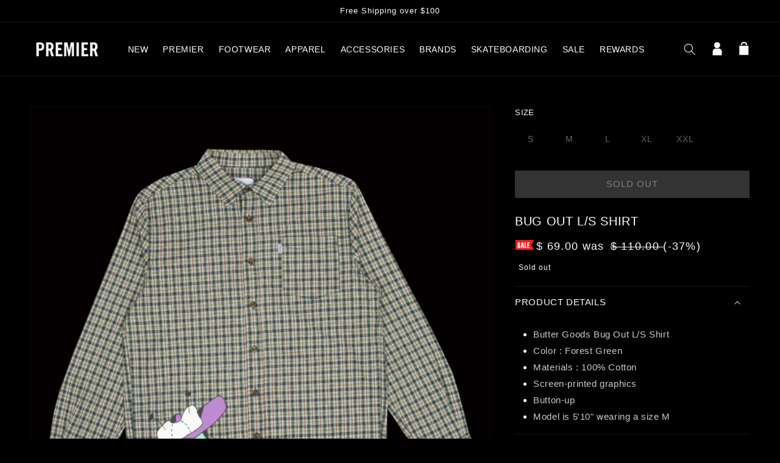

--- FILE ---
content_type: text/html; charset=utf-8
request_url: https://thepremierstore.com/products/bug-out-l-s-shirt-1
body_size: 28031
content:
<!doctype html>
<html class="no-js" lang="en">
    <head>
        <meta charset="utf-8">
        <meta content="IE=edge" http-equiv="X-UA-Compatible">
        <meta content="width=device-width,initial-scale=1" name="viewport">
        <meta content="" name="theme-color">
        <link rel="canonical" href="https://thepremierstore.com/products/bug-out-l-s-shirt-1">
        <link crossorigin href="https://cdn.shopify.com" rel="preconnect"><link rel="icon" type="image/png" href="//thepremierstore.com/cdn/shop/files/premierfavicon_32x32.jpg?v=1639060251"><title>
          Bug Out L/S Shirt
 &ndash; Premier</title>

        
            <meta name="description" content="Butter Goods Bug Out L/S Shirt Color : Forest Green Materials : 100% Cotton Screen-printed graphics Button-up Model is 5&#39;10&quot; wearing a size M">
        

        

<meta property="og:site_name" content="Premier">
<meta property="og:url" content="https://thepremierstore.com/products/bug-out-l-s-shirt-1">
<meta property="og:title" content="Bug Out L/S Shirt">
<meta property="og:type" content="product">
<meta property="og:description" content="Butter Goods Bug Out L/S Shirt Color : Forest Green Materials : 100% Cotton Screen-printed graphics Button-up Model is 5&#39;10&quot; wearing a size M"><meta property="og:image" content="http://thepremierstore.com/cdn/shop/products/9-8-22buttergoodsbugoutplaidshirtgreen.jpg?v=1662743592">
  <meta property="og:image:secure_url" content="https://thepremierstore.com/cdn/shop/products/9-8-22buttergoodsbugoutplaidshirtgreen.jpg?v=1662743592">
  <meta property="og:image:width" content="1200">
  <meta property="og:image:height" content="1200"><meta property="og:price:amount" content="69.00">
  <meta property="og:price:currency" content="USD"><meta name="twitter:site" content="@premierskate"><meta name="twitter:card" content="summary_large_image">
<meta name="twitter:title" content="Bug Out L/S Shirt">
<meta name="twitter:description" content="Butter Goods Bug Out L/S Shirt Color : Forest Green Materials : 100% Cotton Screen-printed graphics Button-up Model is 5&#39;10&quot; wearing a size M">


        <script src="//thepremierstore.com/cdn/shop/t/51/assets/global.js?v=77639195952368785221707774980" defer="defer"></script>
        <script src="//ajax.googleapis.com/ajax/libs/jquery/1.11.0/jquery.min.js"></script>
        <script src="//cdn.jsdelivr.net/npm/numbro@2.3.1/dist/numbro.min.js"></script>
        <script>window.performance && window.performance.mark && window.performance.mark('shopify.content_for_header.start');</script><meta name="google-site-verification" content="qZugXhtR4Sum9-lZsDV9j3j4C5B81Pnue8hzLj8mUCk">
<meta id="shopify-digital-wallet" name="shopify-digital-wallet" content="/5631361/digital_wallets/dialog">
<meta name="shopify-checkout-api-token" content="8c89a0773c5d8422ed2309eccd694464">
<meta id="in-context-paypal-metadata" data-shop-id="5631361" data-venmo-supported="false" data-environment="production" data-locale="en_US" data-paypal-v4="true" data-currency="USD">
<link rel="alternate" type="application/json+oembed" href="https://thepremierstore.com/products/bug-out-l-s-shirt-1.oembed">
<script async="async" src="/checkouts/internal/preloads.js?locale=en-US"></script>
<link rel="preconnect" href="https://shop.app" crossorigin="anonymous">
<script async="async" src="https://shop.app/checkouts/internal/preloads.js?locale=en-US&shop_id=5631361" crossorigin="anonymous"></script>
<script id="apple-pay-shop-capabilities" type="application/json">{"shopId":5631361,"countryCode":"US","currencyCode":"USD","merchantCapabilities":["supports3DS"],"merchantId":"gid:\/\/shopify\/Shop\/5631361","merchantName":"Premier","requiredBillingContactFields":["postalAddress","email"],"requiredShippingContactFields":["postalAddress","email"],"shippingType":"shipping","supportedNetworks":["visa","masterCard","amex","discover","elo","jcb"],"total":{"type":"pending","label":"Premier","amount":"1.00"},"shopifyPaymentsEnabled":true,"supportsSubscriptions":true}</script>
<script id="shopify-features" type="application/json">{"accessToken":"8c89a0773c5d8422ed2309eccd694464","betas":["rich-media-storefront-analytics"],"domain":"thepremierstore.com","predictiveSearch":true,"shopId":5631361,"locale":"en"}</script>
<script>var Shopify = Shopify || {};
Shopify.shop = "premier-skateboarding.myshopify.com";
Shopify.locale = "en";
Shopify.currency = {"active":"USD","rate":"1.0"};
Shopify.country = "US";
Shopify.theme = {"name":"shop-premier\/main","id":127340838977,"schema_name":"Dawn","schema_version":"2.0.0","theme_store_id":null,"role":"main"};
Shopify.theme.handle = "null";
Shopify.theme.style = {"id":null,"handle":null};
Shopify.cdnHost = "thepremierstore.com/cdn";
Shopify.routes = Shopify.routes || {};
Shopify.routes.root = "/";</script>
<script type="module">!function(o){(o.Shopify=o.Shopify||{}).modules=!0}(window);</script>
<script>!function(o){function n(){var o=[];function n(){o.push(Array.prototype.slice.apply(arguments))}return n.q=o,n}var t=o.Shopify=o.Shopify||{};t.loadFeatures=n(),t.autoloadFeatures=n()}(window);</script>
<script>
  window.ShopifyPay = window.ShopifyPay || {};
  window.ShopifyPay.apiHost = "shop.app\/pay";
  window.ShopifyPay.redirectState = null;
</script>
<script id="shop-js-analytics" type="application/json">{"pageType":"product"}</script>
<script defer="defer" async type="module" src="//thepremierstore.com/cdn/shopifycloud/shop-js/modules/v2/client.init-shop-cart-sync_C5BV16lS.en.esm.js"></script>
<script defer="defer" async type="module" src="//thepremierstore.com/cdn/shopifycloud/shop-js/modules/v2/chunk.common_CygWptCX.esm.js"></script>
<script type="module">
  await import("//thepremierstore.com/cdn/shopifycloud/shop-js/modules/v2/client.init-shop-cart-sync_C5BV16lS.en.esm.js");
await import("//thepremierstore.com/cdn/shopifycloud/shop-js/modules/v2/chunk.common_CygWptCX.esm.js");

  window.Shopify.SignInWithShop?.initShopCartSync?.({"fedCMEnabled":true,"windoidEnabled":true});

</script>
<script defer="defer" async type="module" src="//thepremierstore.com/cdn/shopifycloud/shop-js/modules/v2/client.payment-terms_CZxnsJam.en.esm.js"></script>
<script defer="defer" async type="module" src="//thepremierstore.com/cdn/shopifycloud/shop-js/modules/v2/chunk.common_CygWptCX.esm.js"></script>
<script defer="defer" async type="module" src="//thepremierstore.com/cdn/shopifycloud/shop-js/modules/v2/chunk.modal_D71HUcav.esm.js"></script>
<script type="module">
  await import("//thepremierstore.com/cdn/shopifycloud/shop-js/modules/v2/client.payment-terms_CZxnsJam.en.esm.js");
await import("//thepremierstore.com/cdn/shopifycloud/shop-js/modules/v2/chunk.common_CygWptCX.esm.js");
await import("//thepremierstore.com/cdn/shopifycloud/shop-js/modules/v2/chunk.modal_D71HUcav.esm.js");

  
</script>
<script>
  window.Shopify = window.Shopify || {};
  if (!window.Shopify.featureAssets) window.Shopify.featureAssets = {};
  window.Shopify.featureAssets['shop-js'] = {"shop-cart-sync":["modules/v2/client.shop-cart-sync_ZFArdW7E.en.esm.js","modules/v2/chunk.common_CygWptCX.esm.js"],"init-fed-cm":["modules/v2/client.init-fed-cm_CmiC4vf6.en.esm.js","modules/v2/chunk.common_CygWptCX.esm.js"],"shop-button":["modules/v2/client.shop-button_tlx5R9nI.en.esm.js","modules/v2/chunk.common_CygWptCX.esm.js"],"shop-cash-offers":["modules/v2/client.shop-cash-offers_DOA2yAJr.en.esm.js","modules/v2/chunk.common_CygWptCX.esm.js","modules/v2/chunk.modal_D71HUcav.esm.js"],"init-windoid":["modules/v2/client.init-windoid_sURxWdc1.en.esm.js","modules/v2/chunk.common_CygWptCX.esm.js"],"shop-toast-manager":["modules/v2/client.shop-toast-manager_ClPi3nE9.en.esm.js","modules/v2/chunk.common_CygWptCX.esm.js"],"init-shop-email-lookup-coordinator":["modules/v2/client.init-shop-email-lookup-coordinator_B8hsDcYM.en.esm.js","modules/v2/chunk.common_CygWptCX.esm.js"],"init-shop-cart-sync":["modules/v2/client.init-shop-cart-sync_C5BV16lS.en.esm.js","modules/v2/chunk.common_CygWptCX.esm.js"],"avatar":["modules/v2/client.avatar_BTnouDA3.en.esm.js"],"pay-button":["modules/v2/client.pay-button_FdsNuTd3.en.esm.js","modules/v2/chunk.common_CygWptCX.esm.js"],"init-customer-accounts":["modules/v2/client.init-customer-accounts_DxDtT_ad.en.esm.js","modules/v2/client.shop-login-button_C5VAVYt1.en.esm.js","modules/v2/chunk.common_CygWptCX.esm.js","modules/v2/chunk.modal_D71HUcav.esm.js"],"init-shop-for-new-customer-accounts":["modules/v2/client.init-shop-for-new-customer-accounts_ChsxoAhi.en.esm.js","modules/v2/client.shop-login-button_C5VAVYt1.en.esm.js","modules/v2/chunk.common_CygWptCX.esm.js","modules/v2/chunk.modal_D71HUcav.esm.js"],"shop-login-button":["modules/v2/client.shop-login-button_C5VAVYt1.en.esm.js","modules/v2/chunk.common_CygWptCX.esm.js","modules/v2/chunk.modal_D71HUcav.esm.js"],"init-customer-accounts-sign-up":["modules/v2/client.init-customer-accounts-sign-up_CPSyQ0Tj.en.esm.js","modules/v2/client.shop-login-button_C5VAVYt1.en.esm.js","modules/v2/chunk.common_CygWptCX.esm.js","modules/v2/chunk.modal_D71HUcav.esm.js"],"shop-follow-button":["modules/v2/client.shop-follow-button_Cva4Ekp9.en.esm.js","modules/v2/chunk.common_CygWptCX.esm.js","modules/v2/chunk.modal_D71HUcav.esm.js"],"checkout-modal":["modules/v2/client.checkout-modal_BPM8l0SH.en.esm.js","modules/v2/chunk.common_CygWptCX.esm.js","modules/v2/chunk.modal_D71HUcav.esm.js"],"lead-capture":["modules/v2/client.lead-capture_Bi8yE_yS.en.esm.js","modules/v2/chunk.common_CygWptCX.esm.js","modules/v2/chunk.modal_D71HUcav.esm.js"],"shop-login":["modules/v2/client.shop-login_D6lNrXab.en.esm.js","modules/v2/chunk.common_CygWptCX.esm.js","modules/v2/chunk.modal_D71HUcav.esm.js"],"payment-terms":["modules/v2/client.payment-terms_CZxnsJam.en.esm.js","modules/v2/chunk.common_CygWptCX.esm.js","modules/v2/chunk.modal_D71HUcav.esm.js"]};
</script>
<script>(function() {
  var isLoaded = false;
  function asyncLoad() {
    if (isLoaded) return;
    isLoaded = true;
    var urls = ["https:\/\/cdn-scripts.signifyd.com\/shopify\/script-tag.js?shop=premier-skateboarding.myshopify.com","https:\/\/cdn-loyalty.yotpo.com\/loader\/vn0QklrNtKg3e5NZCypDWg.js?shop=premier-skateboarding.myshopify.com","\/\/www.powr.io\/powr.js?powr-token=premier-skateboarding.myshopify.com\u0026external-type=shopify\u0026shop=premier-skateboarding.myshopify.com"];
    for (var i = 0; i < urls.length; i++) {
      var s = document.createElement('script');
      s.type = 'text/javascript';
      s.async = true;
      s.src = urls[i];
      var x = document.getElementsByTagName('script')[0];
      x.parentNode.insertBefore(s, x);
    }
  };
  if(window.attachEvent) {
    window.attachEvent('onload', asyncLoad);
  } else {
    window.addEventListener('load', asyncLoad, false);
  }
})();</script>
<script id="__st">var __st={"a":5631361,"offset":-18000,"reqid":"50b1bcce-5b69-443f-bb59-49dbb3270d9a-1768607565","pageurl":"thepremierstore.com\/products\/bug-out-l-s-shirt-1","u":"3b06d530774b","p":"product","rtyp":"product","rid":6881927200833};</script>
<script>window.ShopifyPaypalV4VisibilityTracking = true;</script>
<script id="captcha-bootstrap">!function(){'use strict';const t='contact',e='account',n='new_comment',o=[[t,t],['blogs',n],['comments',n],[t,'customer']],c=[[e,'customer_login'],[e,'guest_login'],[e,'recover_customer_password'],[e,'create_customer']],r=t=>t.map((([t,e])=>`form[action*='/${t}']:not([data-nocaptcha='true']) input[name='form_type'][value='${e}']`)).join(','),a=t=>()=>t?[...document.querySelectorAll(t)].map((t=>t.form)):[];function s(){const t=[...o],e=r(t);return a(e)}const i='password',u='form_key',d=['recaptcha-v3-token','g-recaptcha-response','h-captcha-response',i],f=()=>{try{return window.sessionStorage}catch{return}},m='__shopify_v',_=t=>t.elements[u];function p(t,e,n=!1){try{const o=window.sessionStorage,c=JSON.parse(o.getItem(e)),{data:r}=function(t){const{data:e,action:n}=t;return t[m]||n?{data:e,action:n}:{data:t,action:n}}(c);for(const[e,n]of Object.entries(r))t.elements[e]&&(t.elements[e].value=n);n&&o.removeItem(e)}catch(o){console.error('form repopulation failed',{error:o})}}const l='form_type',E='cptcha';function T(t){t.dataset[E]=!0}const w=window,h=w.document,L='Shopify',v='ce_forms',y='captcha';let A=!1;((t,e)=>{const n=(g='f06e6c50-85a8-45c8-87d0-21a2b65856fe',I='https://cdn.shopify.com/shopifycloud/storefront-forms-hcaptcha/ce_storefront_forms_captcha_hcaptcha.v1.5.2.iife.js',D={infoText:'Protected by hCaptcha',privacyText:'Privacy',termsText:'Terms'},(t,e,n)=>{const o=w[L][v],c=o.bindForm;if(c)return c(t,g,e,D).then(n);var r;o.q.push([[t,g,e,D],n]),r=I,A||(h.body.append(Object.assign(h.createElement('script'),{id:'captcha-provider',async:!0,src:r})),A=!0)});var g,I,D;w[L]=w[L]||{},w[L][v]=w[L][v]||{},w[L][v].q=[],w[L][y]=w[L][y]||{},w[L][y].protect=function(t,e){n(t,void 0,e),T(t)},Object.freeze(w[L][y]),function(t,e,n,w,h,L){const[v,y,A,g]=function(t,e,n){const i=e?o:[],u=t?c:[],d=[...i,...u],f=r(d),m=r(i),_=r(d.filter((([t,e])=>n.includes(e))));return[a(f),a(m),a(_),s()]}(w,h,L),I=t=>{const e=t.target;return e instanceof HTMLFormElement?e:e&&e.form},D=t=>v().includes(t);t.addEventListener('submit',(t=>{const e=I(t);if(!e)return;const n=D(e)&&!e.dataset.hcaptchaBound&&!e.dataset.recaptchaBound,o=_(e),c=g().includes(e)&&(!o||!o.value);(n||c)&&t.preventDefault(),c&&!n&&(function(t){try{if(!f())return;!function(t){const e=f();if(!e)return;const n=_(t);if(!n)return;const o=n.value;o&&e.removeItem(o)}(t);const e=Array.from(Array(32),(()=>Math.random().toString(36)[2])).join('');!function(t,e){_(t)||t.append(Object.assign(document.createElement('input'),{type:'hidden',name:u})),t.elements[u].value=e}(t,e),function(t,e){const n=f();if(!n)return;const o=[...t.querySelectorAll(`input[type='${i}']`)].map((({name:t})=>t)),c=[...d,...o],r={};for(const[a,s]of new FormData(t).entries())c.includes(a)||(r[a]=s);n.setItem(e,JSON.stringify({[m]:1,action:t.action,data:r}))}(t,e)}catch(e){console.error('failed to persist form',e)}}(e),e.submit())}));const S=(t,e)=>{t&&!t.dataset[E]&&(n(t,e.some((e=>e===t))),T(t))};for(const o of['focusin','change'])t.addEventListener(o,(t=>{const e=I(t);D(e)&&S(e,y())}));const B=e.get('form_key'),M=e.get(l),P=B&&M;t.addEventListener('DOMContentLoaded',(()=>{const t=y();if(P)for(const e of t)e.elements[l].value===M&&p(e,B);[...new Set([...A(),...v().filter((t=>'true'===t.dataset.shopifyCaptcha))])].forEach((e=>S(e,t)))}))}(h,new URLSearchParams(w.location.search),n,t,e,['guest_login'])})(!0,!0)}();</script>
<script integrity="sha256-4kQ18oKyAcykRKYeNunJcIwy7WH5gtpwJnB7kiuLZ1E=" data-source-attribution="shopify.loadfeatures" defer="defer" src="//thepremierstore.com/cdn/shopifycloud/storefront/assets/storefront/load_feature-a0a9edcb.js" crossorigin="anonymous"></script>
<script crossorigin="anonymous" defer="defer" src="//thepremierstore.com/cdn/shopifycloud/storefront/assets/shopify_pay/storefront-65b4c6d7.js?v=20250812"></script>
<script data-source-attribution="shopify.dynamic_checkout.dynamic.init">var Shopify=Shopify||{};Shopify.PaymentButton=Shopify.PaymentButton||{isStorefrontPortableWallets:!0,init:function(){window.Shopify.PaymentButton.init=function(){};var t=document.createElement("script");t.src="https://thepremierstore.com/cdn/shopifycloud/portable-wallets/latest/portable-wallets.en.js",t.type="module",document.head.appendChild(t)}};
</script>
<script data-source-attribution="shopify.dynamic_checkout.buyer_consent">
  function portableWalletsHideBuyerConsent(e){var t=document.getElementById("shopify-buyer-consent"),n=document.getElementById("shopify-subscription-policy-button");t&&n&&(t.classList.add("hidden"),t.setAttribute("aria-hidden","true"),n.removeEventListener("click",e))}function portableWalletsShowBuyerConsent(e){var t=document.getElementById("shopify-buyer-consent"),n=document.getElementById("shopify-subscription-policy-button");t&&n&&(t.classList.remove("hidden"),t.removeAttribute("aria-hidden"),n.addEventListener("click",e))}window.Shopify?.PaymentButton&&(window.Shopify.PaymentButton.hideBuyerConsent=portableWalletsHideBuyerConsent,window.Shopify.PaymentButton.showBuyerConsent=portableWalletsShowBuyerConsent);
</script>
<script>
  function portableWalletsCleanup(e){e&&e.src&&console.error("Failed to load portable wallets script "+e.src);var t=document.querySelectorAll("shopify-accelerated-checkout .shopify-payment-button__skeleton, shopify-accelerated-checkout-cart .wallet-cart-button__skeleton"),e=document.getElementById("shopify-buyer-consent");for(let e=0;e<t.length;e++)t[e].remove();e&&e.remove()}function portableWalletsNotLoadedAsModule(e){e instanceof ErrorEvent&&"string"==typeof e.message&&e.message.includes("import.meta")&&"string"==typeof e.filename&&e.filename.includes("portable-wallets")&&(window.removeEventListener("error",portableWalletsNotLoadedAsModule),window.Shopify.PaymentButton.failedToLoad=e,"loading"===document.readyState?document.addEventListener("DOMContentLoaded",window.Shopify.PaymentButton.init):window.Shopify.PaymentButton.init())}window.addEventListener("error",portableWalletsNotLoadedAsModule);
</script>

<script type="module" src="https://thepremierstore.com/cdn/shopifycloud/portable-wallets/latest/portable-wallets.en.js" onError="portableWalletsCleanup(this)" crossorigin="anonymous"></script>
<script nomodule>
  document.addEventListener("DOMContentLoaded", portableWalletsCleanup);
</script>

<link id="shopify-accelerated-checkout-styles" rel="stylesheet" media="screen" href="https://thepremierstore.com/cdn/shopifycloud/portable-wallets/latest/accelerated-checkout-backwards-compat.css" crossorigin="anonymous">
<style id="shopify-accelerated-checkout-cart">
        #shopify-buyer-consent {
  margin-top: 1em;
  display: inline-block;
  width: 100%;
}

#shopify-buyer-consent.hidden {
  display: none;
}

#shopify-subscription-policy-button {
  background: none;
  border: none;
  padding: 0;
  text-decoration: underline;
  font-size: inherit;
  cursor: pointer;
}

#shopify-subscription-policy-button::before {
  box-shadow: none;
}

      </style>
<script id="sections-script" data-sections="main-product,product-recommendations,header,footer" defer="defer" src="//thepremierstore.com/cdn/shop/t/51/compiled_assets/scripts.js?46161"></script>
<script>window.performance && window.performance.mark && window.performance.mark('shopify.content_for_header.end');</script><script id="shop-promise-product" type="application/json">
  {
    "productId": "6881927200833",
    "variantId": "40163694575681"
  }
</script>
<script id="shop-promise-features" type="application/json">
  {
    "supportedPromiseBrands": ["shop_promise"],
    "f_b9ba94d16a7d18ccd91d68be01e37df6": false,
    "f_d6a5ed9e446fe634f81a0afc12242e13": true,
    "f_85e460659f2e1fdd04f763b1587427a4": false
  }
</script>
<script fetchpriority="high" defer="defer" src="https://thepremierstore.com/cdn/shopifycloud/shop-promise-pdp/prod/shop_promise_pdp.js?v=1" data-source-attribution="shopify.shop-promise-pdp" crossorigin="anonymous"></script>


        <!-- custom JS here-->
                      <!-- Global site tag (gtag.js) - Google Ads: 1003908704 -->
        <script async src="https://www.googletagmanager.com/gtag/js?id=AW-1003908704"></script>
        <script>
          window.dataLayer = window.dataLayer || [];
          function gtag(){dataLayer.push(arguments);}
          gtag('js', new Date());
          gtag('config', 'AW-1003908704');
        </script>

        <script type="text/javascript">
            var jiltStorefrontParams = {"capture_email_on_add_to_cart":0,"platform":"shopify","popover_dismiss_message":"Your email and cart are saved so we can send you email reminders about this order.","shop_uuid":"1d44d80d-651e-4042-8c85-a4f8c6379af7"};
        </script>

        

        <!-- end custom js needs -->

    <style data-shopify>
      
      
      
      
      

      :root {
        --font-body-family: "system_ui", -apple-system, 'Segoe UI', Roboto, 'Helvetica Neue', 'Noto Sans', 'Liberation Sans', Arial, sans-serif, 'Apple Color Emoji', 'Segoe UI Emoji', 'Segoe UI Symbol', 'Noto Color Emoji';
        --font-body-style: normal;
        --font-body-weight: 400;

        --font-heading-family: "system_ui", -apple-system, 'Segoe UI', Roboto, 'Helvetica Neue', 'Noto Sans', 'Liberation Sans', Arial, sans-serif, 'Apple Color Emoji', 'Segoe UI Emoji', 'Segoe UI Symbol', 'Noto Color Emoji';
        --font-heading-style: normal;
        --font-heading-weight: 400;

        --color-base-text: 255, 255, 255;
        --color-base-background-1: 0, 0, 0;
        --color-base-background-2: 27, 27, 30;
        --color-base-solid-button-labels: 255, 255, 255;
        --color-base-outline-button-labels: 255, 255, 255;
        --color-base-accent-1: 79, 79, 80;
        --color-base-accent-2: 255, 0, 0;
        --payment-terms-background-color: #000000;

        --gradient-base-background-1: #000000;
        --gradient-base-background-2: #1b1b1e;
        --gradient-base-accent-1: #4f4f50;
        --gradient-base-accent-2: #ff0000;

        --page-width: 160rem;
      }
      *,
      *::before,
      *::after {
        box-sizing: inherit;
      }

html {
    box-sizing: border-box;
    font-size: 62.5%;
    height: 100%;
}

body {
    display: grid;
    grid-template-rows: auto auto 1fr auto;
    grid-template-columns: 100%;
    min-height: 100%;
    margin: 0;
    font-size: 1.5rem;
    letter-spacing: 0.06rem;
    line-height: 1.8;
    font-family: var(--font-body-family);
    font-style: var(--font-body-style);
    font-weight: var(--font-body-weight);
}

@media screen and(min-width: 750px) {
    body {
        font-size: 1.6rem;
    }
}



</style>

    <link href="//thepremierstore.com/cdn/shop/t/51/assets/base.css?v=121611086166467328181707774981" rel="stylesheet" type="text/css" media="all" />
<script>document.documentElement.className = document.documentElement.className.replace('no-js', 'js');</script>
    <script src="https://cdn-widgetsrepository.yotpo.com/v1/loader/vn0QklrNtKg3e5NZCypDWg" async></script>
<!-- BEGIN app block: shopify://apps/klaviyo-email-marketing-sms/blocks/klaviyo-onsite-embed/2632fe16-c075-4321-a88b-50b567f42507 -->












  <script async src="https://static.klaviyo.com/onsite/js/JyJQJL/klaviyo.js?company_id=JyJQJL"></script>
  <script>!function(){if(!window.klaviyo){window._klOnsite=window._klOnsite||[];try{window.klaviyo=new Proxy({},{get:function(n,i){return"push"===i?function(){var n;(n=window._klOnsite).push.apply(n,arguments)}:function(){for(var n=arguments.length,o=new Array(n),w=0;w<n;w++)o[w]=arguments[w];var t="function"==typeof o[o.length-1]?o.pop():void 0,e=new Promise((function(n){window._klOnsite.push([i].concat(o,[function(i){t&&t(i),n(i)}]))}));return e}}})}catch(n){window.klaviyo=window.klaviyo||[],window.klaviyo.push=function(){var n;(n=window._klOnsite).push.apply(n,arguments)}}}}();</script>

  
    <script id="viewed_product">
      if (item == null) {
        var _learnq = _learnq || [];

        var MetafieldReviews = null
        var MetafieldYotpoRating = null
        var MetafieldYotpoCount = null
        var MetafieldLooxRating = null
        var MetafieldLooxCount = null
        var okendoProduct = null
        var okendoProductReviewCount = null
        var okendoProductReviewAverageValue = null
        try {
          // The following fields are used for Customer Hub recently viewed in order to add reviews.
          // This information is not part of __kla_viewed. Instead, it is part of __kla_viewed_reviewed_items
          MetafieldReviews = {};
          MetafieldYotpoRating = null
          MetafieldYotpoCount = null
          MetafieldLooxRating = null
          MetafieldLooxCount = null

          okendoProduct = null
          // If the okendo metafield is not legacy, it will error, which then requires the new json formatted data
          if (okendoProduct && 'error' in okendoProduct) {
            okendoProduct = null
          }
          okendoProductReviewCount = okendoProduct ? okendoProduct.reviewCount : null
          okendoProductReviewAverageValue = okendoProduct ? okendoProduct.reviewAverageValue : null
        } catch (error) {
          console.error('Error in Klaviyo onsite reviews tracking:', error);
        }

        var item = {
          Name: "Bug Out L\/S Shirt",
          ProductID: 6881927200833,
          Categories: ["$50 to $100","Butter Goods","Butter Goods","Email Discount Eligible","Full Price","Memorial Day Sale","Non SB"],
          ImageURL: "https://thepremierstore.com/cdn/shop/products/9-8-22buttergoodsbugoutplaidshirtgreen_grande.jpg?v=1662743592",
          URL: "https://thepremierstore.com/products/bug-out-l-s-shirt-1",
          Brand: "Butter Goods",
          Price: "$ 69.00",
          Value: "69.00",
          CompareAtPrice: "$ 110.00"
        };
        _learnq.push(['track', 'Viewed Product', item]);
        _learnq.push(['trackViewedItem', {
          Title: item.Name,
          ItemId: item.ProductID,
          Categories: item.Categories,
          ImageUrl: item.ImageURL,
          Url: item.URL,
          Metadata: {
            Brand: item.Brand,
            Price: item.Price,
            Value: item.Value,
            CompareAtPrice: item.CompareAtPrice
          },
          metafields:{
            reviews: MetafieldReviews,
            yotpo:{
              rating: MetafieldYotpoRating,
              count: MetafieldYotpoCount,
            },
            loox:{
              rating: MetafieldLooxRating,
              count: MetafieldLooxCount,
            },
            okendo: {
              rating: okendoProductReviewAverageValue,
              count: okendoProductReviewCount,
            }
          }
        }]);
      }
    </script>
  




  <script>
    window.klaviyoReviewsProductDesignMode = false
  </script>







<!-- END app block --><!-- BEGIN app block: shopify://apps/userway-website-accessibility/blocks/uw-widget-extension/bc2d8a34-1a37-451b-ab1a-271bc4e9daa7 -->




<script type="text/javascript" async="" src="https://cdn.userway.org/widget.js?account=4Grq2A94vO&amp;platfAppInstalledSiteId=2759048&amp;shop=thepremierstore.com"></script>

<!-- END app block --><link href="https://monorail-edge.shopifysvc.com" rel="dns-prefetch">
<script>(function(){if ("sendBeacon" in navigator && "performance" in window) {try {var session_token_from_headers = performance.getEntriesByType('navigation')[0].serverTiming.find(x => x.name == '_s').description;} catch {var session_token_from_headers = undefined;}var session_cookie_matches = document.cookie.match(/_shopify_s=([^;]*)/);var session_token_from_cookie = session_cookie_matches && session_cookie_matches.length === 2 ? session_cookie_matches[1] : "";var session_token = session_token_from_headers || session_token_from_cookie || "";function handle_abandonment_event(e) {var entries = performance.getEntries().filter(function(entry) {return /monorail-edge.shopifysvc.com/.test(entry.name);});if (!window.abandonment_tracked && entries.length === 0) {window.abandonment_tracked = true;var currentMs = Date.now();var navigation_start = performance.timing.navigationStart;var payload = {shop_id: 5631361,url: window.location.href,navigation_start,duration: currentMs - navigation_start,session_token,page_type: "product"};window.navigator.sendBeacon("https://monorail-edge.shopifysvc.com/v1/produce", JSON.stringify({schema_id: "online_store_buyer_site_abandonment/1.1",payload: payload,metadata: {event_created_at_ms: currentMs,event_sent_at_ms: currentMs}}));}}window.addEventListener('pagehide', handle_abandonment_event);}}());</script>
<script id="web-pixels-manager-setup">(function e(e,d,r,n,o){if(void 0===o&&(o={}),!Boolean(null===(a=null===(i=window.Shopify)||void 0===i?void 0:i.analytics)||void 0===a?void 0:a.replayQueue)){var i,a;window.Shopify=window.Shopify||{};var t=window.Shopify;t.analytics=t.analytics||{};var s=t.analytics;s.replayQueue=[],s.publish=function(e,d,r){return s.replayQueue.push([e,d,r]),!0};try{self.performance.mark("wpm:start")}catch(e){}var l=function(){var e={modern:/Edge?\/(1{2}[4-9]|1[2-9]\d|[2-9]\d{2}|\d{4,})\.\d+(\.\d+|)|Firefox\/(1{2}[4-9]|1[2-9]\d|[2-9]\d{2}|\d{4,})\.\d+(\.\d+|)|Chrom(ium|e)\/(9{2}|\d{3,})\.\d+(\.\d+|)|(Maci|X1{2}).+ Version\/(15\.\d+|(1[6-9]|[2-9]\d|\d{3,})\.\d+)([,.]\d+|)( \(\w+\)|)( Mobile\/\w+|) Safari\/|Chrome.+OPR\/(9{2}|\d{3,})\.\d+\.\d+|(CPU[ +]OS|iPhone[ +]OS|CPU[ +]iPhone|CPU IPhone OS|CPU iPad OS)[ +]+(15[._]\d+|(1[6-9]|[2-9]\d|\d{3,})[._]\d+)([._]\d+|)|Android:?[ /-](13[3-9]|1[4-9]\d|[2-9]\d{2}|\d{4,})(\.\d+|)(\.\d+|)|Android.+Firefox\/(13[5-9]|1[4-9]\d|[2-9]\d{2}|\d{4,})\.\d+(\.\d+|)|Android.+Chrom(ium|e)\/(13[3-9]|1[4-9]\d|[2-9]\d{2}|\d{4,})\.\d+(\.\d+|)|SamsungBrowser\/([2-9]\d|\d{3,})\.\d+/,legacy:/Edge?\/(1[6-9]|[2-9]\d|\d{3,})\.\d+(\.\d+|)|Firefox\/(5[4-9]|[6-9]\d|\d{3,})\.\d+(\.\d+|)|Chrom(ium|e)\/(5[1-9]|[6-9]\d|\d{3,})\.\d+(\.\d+|)([\d.]+$|.*Safari\/(?![\d.]+ Edge\/[\d.]+$))|(Maci|X1{2}).+ Version\/(10\.\d+|(1[1-9]|[2-9]\d|\d{3,})\.\d+)([,.]\d+|)( \(\w+\)|)( Mobile\/\w+|) Safari\/|Chrome.+OPR\/(3[89]|[4-9]\d|\d{3,})\.\d+\.\d+|(CPU[ +]OS|iPhone[ +]OS|CPU[ +]iPhone|CPU IPhone OS|CPU iPad OS)[ +]+(10[._]\d+|(1[1-9]|[2-9]\d|\d{3,})[._]\d+)([._]\d+|)|Android:?[ /-](13[3-9]|1[4-9]\d|[2-9]\d{2}|\d{4,})(\.\d+|)(\.\d+|)|Mobile Safari.+OPR\/([89]\d|\d{3,})\.\d+\.\d+|Android.+Firefox\/(13[5-9]|1[4-9]\d|[2-9]\d{2}|\d{4,})\.\d+(\.\d+|)|Android.+Chrom(ium|e)\/(13[3-9]|1[4-9]\d|[2-9]\d{2}|\d{4,})\.\d+(\.\d+|)|Android.+(UC? ?Browser|UCWEB|U3)[ /]?(15\.([5-9]|\d{2,})|(1[6-9]|[2-9]\d|\d{3,})\.\d+)\.\d+|SamsungBrowser\/(5\.\d+|([6-9]|\d{2,})\.\d+)|Android.+MQ{2}Browser\/(14(\.(9|\d{2,})|)|(1[5-9]|[2-9]\d|\d{3,})(\.\d+|))(\.\d+|)|K[Aa][Ii]OS\/(3\.\d+|([4-9]|\d{2,})\.\d+)(\.\d+|)/},d=e.modern,r=e.legacy,n=navigator.userAgent;return n.match(d)?"modern":n.match(r)?"legacy":"unknown"}(),u="modern"===l?"modern":"legacy",c=(null!=n?n:{modern:"",legacy:""})[u],f=function(e){return[e.baseUrl,"/wpm","/b",e.hashVersion,"modern"===e.buildTarget?"m":"l",".js"].join("")}({baseUrl:d,hashVersion:r,buildTarget:u}),m=function(e){var d=e.version,r=e.bundleTarget,n=e.surface,o=e.pageUrl,i=e.monorailEndpoint;return{emit:function(e){var a=e.status,t=e.errorMsg,s=(new Date).getTime(),l=JSON.stringify({metadata:{event_sent_at_ms:s},events:[{schema_id:"web_pixels_manager_load/3.1",payload:{version:d,bundle_target:r,page_url:o,status:a,surface:n,error_msg:t},metadata:{event_created_at_ms:s}}]});if(!i)return console&&console.warn&&console.warn("[Web Pixels Manager] No Monorail endpoint provided, skipping logging."),!1;try{return self.navigator.sendBeacon.bind(self.navigator)(i,l)}catch(e){}var u=new XMLHttpRequest;try{return u.open("POST",i,!0),u.setRequestHeader("Content-Type","text/plain"),u.send(l),!0}catch(e){return console&&console.warn&&console.warn("[Web Pixels Manager] Got an unhandled error while logging to Monorail."),!1}}}}({version:r,bundleTarget:l,surface:e.surface,pageUrl:self.location.href,monorailEndpoint:e.monorailEndpoint});try{o.browserTarget=l,function(e){var d=e.src,r=e.async,n=void 0===r||r,o=e.onload,i=e.onerror,a=e.sri,t=e.scriptDataAttributes,s=void 0===t?{}:t,l=document.createElement("script"),u=document.querySelector("head"),c=document.querySelector("body");if(l.async=n,l.src=d,a&&(l.integrity=a,l.crossOrigin="anonymous"),s)for(var f in s)if(Object.prototype.hasOwnProperty.call(s,f))try{l.dataset[f]=s[f]}catch(e){}if(o&&l.addEventListener("load",o),i&&l.addEventListener("error",i),u)u.appendChild(l);else{if(!c)throw new Error("Did not find a head or body element to append the script");c.appendChild(l)}}({src:f,async:!0,onload:function(){if(!function(){var e,d;return Boolean(null===(d=null===(e=window.Shopify)||void 0===e?void 0:e.analytics)||void 0===d?void 0:d.initialized)}()){var d=window.webPixelsManager.init(e)||void 0;if(d){var r=window.Shopify.analytics;r.replayQueue.forEach((function(e){var r=e[0],n=e[1],o=e[2];d.publishCustomEvent(r,n,o)})),r.replayQueue=[],r.publish=d.publishCustomEvent,r.visitor=d.visitor,r.initialized=!0}}},onerror:function(){return m.emit({status:"failed",errorMsg:"".concat(f," has failed to load")})},sri:function(e){var d=/^sha384-[A-Za-z0-9+/=]+$/;return"string"==typeof e&&d.test(e)}(c)?c:"",scriptDataAttributes:o}),m.emit({status:"loading"})}catch(e){m.emit({status:"failed",errorMsg:(null==e?void 0:e.message)||"Unknown error"})}}})({shopId: 5631361,storefrontBaseUrl: "https://thepremierstore.com",extensionsBaseUrl: "https://extensions.shopifycdn.com/cdn/shopifycloud/web-pixels-manager",monorailEndpoint: "https://monorail-edge.shopifysvc.com/unstable/produce_batch",surface: "storefront-renderer",enabledBetaFlags: ["2dca8a86"],webPixelsConfigList: [{"id":"1444413505","configuration":"{\"accountID\":\"JyJQJL\",\"webPixelConfig\":\"eyJlbmFibGVBZGRlZFRvQ2FydEV2ZW50cyI6IGZhbHNlfQ==\"}","eventPayloadVersion":"v1","runtimeContext":"STRICT","scriptVersion":"524f6c1ee37bacdca7657a665bdca589","type":"APP","apiClientId":123074,"privacyPurposes":["ANALYTICS","MARKETING"],"dataSharingAdjustments":{"protectedCustomerApprovalScopes":["read_customer_address","read_customer_email","read_customer_name","read_customer_personal_data","read_customer_phone"]}},{"id":"364576833","configuration":"{\"config\":\"{\\\"pixel_id\\\":\\\"AW-1003908704\\\",\\\"target_country\\\":\\\"US\\\",\\\"gtag_events\\\":[{\\\"type\\\":\\\"begin_checkout\\\",\\\"action_label\\\":\\\"AW-1003908704\\\/yqjBCOfZlIoBEODc2d4D\\\"},{\\\"type\\\":\\\"search\\\",\\\"action_label\\\":\\\"AW-1003908704\\\/Tc17COrZlIoBEODc2d4D\\\"},{\\\"type\\\":\\\"view_item\\\",\\\"action_label\\\":[\\\"AW-1003908704\\\/UAnuCOHZlIoBEODc2d4D\\\",\\\"MC-91KCBJHVQD\\\"]},{\\\"type\\\":\\\"purchase\\\",\\\"action_label\\\":[\\\"AW-1003908704\\\/L-WdCN7ZlIoBEODc2d4D\\\",\\\"MC-91KCBJHVQD\\\"]},{\\\"type\\\":\\\"page_view\\\",\\\"action_label\\\":[\\\"AW-1003908704\\\/_gWpCNvZlIoBEODc2d4D\\\",\\\"MC-91KCBJHVQD\\\"]},{\\\"type\\\":\\\"add_payment_info\\\",\\\"action_label\\\":\\\"AW-1003908704\\\/bM0ACO3ZlIoBEODc2d4D\\\"},{\\\"type\\\":\\\"add_to_cart\\\",\\\"action_label\\\":\\\"AW-1003908704\\\/8m26COTZlIoBEODc2d4D\\\"}],\\\"enable_monitoring_mode\\\":false}\"}","eventPayloadVersion":"v1","runtimeContext":"OPEN","scriptVersion":"b2a88bafab3e21179ed38636efcd8a93","type":"APP","apiClientId":1780363,"privacyPurposes":[],"dataSharingAdjustments":{"protectedCustomerApprovalScopes":["read_customer_address","read_customer_email","read_customer_name","read_customer_personal_data","read_customer_phone"]}},{"id":"69468225","eventPayloadVersion":"v1","runtimeContext":"LAX","scriptVersion":"1","type":"CUSTOM","privacyPurposes":["ANALYTICS"],"name":"Google Analytics tag (migrated)"},{"id":"shopify-app-pixel","configuration":"{}","eventPayloadVersion":"v1","runtimeContext":"STRICT","scriptVersion":"0450","apiClientId":"shopify-pixel","type":"APP","privacyPurposes":["ANALYTICS","MARKETING"]},{"id":"shopify-custom-pixel","eventPayloadVersion":"v1","runtimeContext":"LAX","scriptVersion":"0450","apiClientId":"shopify-pixel","type":"CUSTOM","privacyPurposes":["ANALYTICS","MARKETING"]}],isMerchantRequest: false,initData: {"shop":{"name":"Premier","paymentSettings":{"currencyCode":"USD"},"myshopifyDomain":"premier-skateboarding.myshopify.com","countryCode":"US","storefrontUrl":"https:\/\/thepremierstore.com"},"customer":null,"cart":null,"checkout":null,"productVariants":[{"price":{"amount":69.0,"currencyCode":"USD"},"product":{"title":"Bug Out L\/S Shirt","vendor":"Butter Goods","id":"6881927200833","untranslatedTitle":"Bug Out L\/S Shirt","url":"\/products\/bug-out-l-s-shirt-1","type":"Shirts"},"id":"40163694575681","image":{"src":"\/\/thepremierstore.com\/cdn\/shop\/products\/9-8-22buttergoodsbugoutplaidshirtgreen.jpg?v=1662743592"},"sku":"BGQ3221703","title":"S \/ Forest Green","untranslatedTitle":"S \/ Forest Green"},{"price":{"amount":69.0,"currencyCode":"USD"},"product":{"title":"Bug Out L\/S Shirt","vendor":"Butter Goods","id":"6881927200833","untranslatedTitle":"Bug Out L\/S Shirt","url":"\/products\/bug-out-l-s-shirt-1","type":"Shirts"},"id":"40163694608449","image":{"src":"\/\/thepremierstore.com\/cdn\/shop\/products\/9-8-22buttergoodsbugoutplaidshirtgreen.jpg?v=1662743592"},"sku":"BGQ3221703","title":"M \/ Forest Green","untranslatedTitle":"M \/ Forest Green"},{"price":{"amount":69.0,"currencyCode":"USD"},"product":{"title":"Bug Out L\/S Shirt","vendor":"Butter Goods","id":"6881927200833","untranslatedTitle":"Bug Out L\/S Shirt","url":"\/products\/bug-out-l-s-shirt-1","type":"Shirts"},"id":"40163694641217","image":{"src":"\/\/thepremierstore.com\/cdn\/shop\/products\/9-8-22buttergoodsbugoutplaidshirtgreen.jpg?v=1662743592"},"sku":"BGQ3221703","title":"L \/ Forest Green","untranslatedTitle":"L \/ Forest Green"},{"price":{"amount":69.0,"currencyCode":"USD"},"product":{"title":"Bug Out L\/S Shirt","vendor":"Butter Goods","id":"6881927200833","untranslatedTitle":"Bug Out L\/S Shirt","url":"\/products\/bug-out-l-s-shirt-1","type":"Shirts"},"id":"40163694673985","image":{"src":"\/\/thepremierstore.com\/cdn\/shop\/products\/9-8-22buttergoodsbugoutplaidshirtgreen.jpg?v=1662743592"},"sku":"BGQ3221703","title":"XL \/ Forest Green","untranslatedTitle":"XL \/ Forest Green"},{"price":{"amount":69.0,"currencyCode":"USD"},"product":{"title":"Bug Out L\/S Shirt","vendor":"Butter Goods","id":"6881927200833","untranslatedTitle":"Bug Out L\/S Shirt","url":"\/products\/bug-out-l-s-shirt-1","type":"Shirts"},"id":"40163694706753","image":{"src":"\/\/thepremierstore.com\/cdn\/shop\/products\/9-8-22buttergoodsbugoutplaidshirtgreen.jpg?v=1662743592"},"sku":"BGQ3221703","title":"XXL \/ Forest Green","untranslatedTitle":"XXL \/ Forest Green"}],"purchasingCompany":null},},"https://thepremierstore.com/cdn","fcfee988w5aeb613cpc8e4bc33m6693e112",{"modern":"","legacy":""},{"shopId":"5631361","storefrontBaseUrl":"https:\/\/thepremierstore.com","extensionBaseUrl":"https:\/\/extensions.shopifycdn.com\/cdn\/shopifycloud\/web-pixels-manager","surface":"storefront-renderer","enabledBetaFlags":"[\"2dca8a86\"]","isMerchantRequest":"false","hashVersion":"fcfee988w5aeb613cpc8e4bc33m6693e112","publish":"custom","events":"[[\"page_viewed\",{}],[\"product_viewed\",{\"productVariant\":{\"price\":{\"amount\":69.0,\"currencyCode\":\"USD\"},\"product\":{\"title\":\"Bug Out L\/S Shirt\",\"vendor\":\"Butter Goods\",\"id\":\"6881927200833\",\"untranslatedTitle\":\"Bug Out L\/S Shirt\",\"url\":\"\/products\/bug-out-l-s-shirt-1\",\"type\":\"Shirts\"},\"id\":\"40163694575681\",\"image\":{\"src\":\"\/\/thepremierstore.com\/cdn\/shop\/products\/9-8-22buttergoodsbugoutplaidshirtgreen.jpg?v=1662743592\"},\"sku\":\"BGQ3221703\",\"title\":\"S \/ Forest Green\",\"untranslatedTitle\":\"S \/ Forest Green\"}}]]"});</script><script>
  window.ShopifyAnalytics = window.ShopifyAnalytics || {};
  window.ShopifyAnalytics.meta = window.ShopifyAnalytics.meta || {};
  window.ShopifyAnalytics.meta.currency = 'USD';
  var meta = {"product":{"id":6881927200833,"gid":"gid:\/\/shopify\/Product\/6881927200833","vendor":"Butter Goods","type":"Shirts","handle":"bug-out-l-s-shirt-1","variants":[{"id":40163694575681,"price":6900,"name":"Bug Out L\/S Shirt - S \/ Forest Green","public_title":"S \/ Forest Green","sku":"BGQ3221703"},{"id":40163694608449,"price":6900,"name":"Bug Out L\/S Shirt - M \/ Forest Green","public_title":"M \/ Forest Green","sku":"BGQ3221703"},{"id":40163694641217,"price":6900,"name":"Bug Out L\/S Shirt - L \/ Forest Green","public_title":"L \/ Forest Green","sku":"BGQ3221703"},{"id":40163694673985,"price":6900,"name":"Bug Out L\/S Shirt - XL \/ Forest Green","public_title":"XL \/ Forest Green","sku":"BGQ3221703"},{"id":40163694706753,"price":6900,"name":"Bug Out L\/S Shirt - XXL \/ Forest Green","public_title":"XXL \/ Forest Green","sku":"BGQ3221703"}],"remote":false},"page":{"pageType":"product","resourceType":"product","resourceId":6881927200833,"requestId":"50b1bcce-5b69-443f-bb59-49dbb3270d9a-1768607565"}};
  for (var attr in meta) {
    window.ShopifyAnalytics.meta[attr] = meta[attr];
  }
</script>
<script class="analytics">
  (function () {
    var customDocumentWrite = function(content) {
      var jquery = null;

      if (window.jQuery) {
        jquery = window.jQuery;
      } else if (window.Checkout && window.Checkout.$) {
        jquery = window.Checkout.$;
      }

      if (jquery) {
        jquery('body').append(content);
      }
    };

    var hasLoggedConversion = function(token) {
      if (token) {
        return document.cookie.indexOf('loggedConversion=' + token) !== -1;
      }
      return false;
    }

    var setCookieIfConversion = function(token) {
      if (token) {
        var twoMonthsFromNow = new Date(Date.now());
        twoMonthsFromNow.setMonth(twoMonthsFromNow.getMonth() + 2);

        document.cookie = 'loggedConversion=' + token + '; expires=' + twoMonthsFromNow;
      }
    }

    var trekkie = window.ShopifyAnalytics.lib = window.trekkie = window.trekkie || [];
    if (trekkie.integrations) {
      return;
    }
    trekkie.methods = [
      'identify',
      'page',
      'ready',
      'track',
      'trackForm',
      'trackLink'
    ];
    trekkie.factory = function(method) {
      return function() {
        var args = Array.prototype.slice.call(arguments);
        args.unshift(method);
        trekkie.push(args);
        return trekkie;
      };
    };
    for (var i = 0; i < trekkie.methods.length; i++) {
      var key = trekkie.methods[i];
      trekkie[key] = trekkie.factory(key);
    }
    trekkie.load = function(config) {
      trekkie.config = config || {};
      trekkie.config.initialDocumentCookie = document.cookie;
      var first = document.getElementsByTagName('script')[0];
      var script = document.createElement('script');
      script.type = 'text/javascript';
      script.onerror = function(e) {
        var scriptFallback = document.createElement('script');
        scriptFallback.type = 'text/javascript';
        scriptFallback.onerror = function(error) {
                var Monorail = {
      produce: function produce(monorailDomain, schemaId, payload) {
        var currentMs = new Date().getTime();
        var event = {
          schema_id: schemaId,
          payload: payload,
          metadata: {
            event_created_at_ms: currentMs,
            event_sent_at_ms: currentMs
          }
        };
        return Monorail.sendRequest("https://" + monorailDomain + "/v1/produce", JSON.stringify(event));
      },
      sendRequest: function sendRequest(endpointUrl, payload) {
        // Try the sendBeacon API
        if (window && window.navigator && typeof window.navigator.sendBeacon === 'function' && typeof window.Blob === 'function' && !Monorail.isIos12()) {
          var blobData = new window.Blob([payload], {
            type: 'text/plain'
          });

          if (window.navigator.sendBeacon(endpointUrl, blobData)) {
            return true;
          } // sendBeacon was not successful

        } // XHR beacon

        var xhr = new XMLHttpRequest();

        try {
          xhr.open('POST', endpointUrl);
          xhr.setRequestHeader('Content-Type', 'text/plain');
          xhr.send(payload);
        } catch (e) {
          console.log(e);
        }

        return false;
      },
      isIos12: function isIos12() {
        return window.navigator.userAgent.lastIndexOf('iPhone; CPU iPhone OS 12_') !== -1 || window.navigator.userAgent.lastIndexOf('iPad; CPU OS 12_') !== -1;
      }
    };
    Monorail.produce('monorail-edge.shopifysvc.com',
      'trekkie_storefront_load_errors/1.1',
      {shop_id: 5631361,
      theme_id: 127340838977,
      app_name: "storefront",
      context_url: window.location.href,
      source_url: "//thepremierstore.com/cdn/s/trekkie.storefront.cd680fe47e6c39ca5d5df5f0a32d569bc48c0f27.min.js"});

        };
        scriptFallback.async = true;
        scriptFallback.src = '//thepremierstore.com/cdn/s/trekkie.storefront.cd680fe47e6c39ca5d5df5f0a32d569bc48c0f27.min.js';
        first.parentNode.insertBefore(scriptFallback, first);
      };
      script.async = true;
      script.src = '//thepremierstore.com/cdn/s/trekkie.storefront.cd680fe47e6c39ca5d5df5f0a32d569bc48c0f27.min.js';
      first.parentNode.insertBefore(script, first);
    };
    trekkie.load(
      {"Trekkie":{"appName":"storefront","development":false,"defaultAttributes":{"shopId":5631361,"isMerchantRequest":null,"themeId":127340838977,"themeCityHash":"3819847514147308052","contentLanguage":"en","currency":"USD"},"isServerSideCookieWritingEnabled":true,"monorailRegion":"shop_domain","enabledBetaFlags":["65f19447"]},"Session Attribution":{},"S2S":{"facebookCapiEnabled":false,"source":"trekkie-storefront-renderer","apiClientId":580111}}
    );

    var loaded = false;
    trekkie.ready(function() {
      if (loaded) return;
      loaded = true;

      window.ShopifyAnalytics.lib = window.trekkie;

      var originalDocumentWrite = document.write;
      document.write = customDocumentWrite;
      try { window.ShopifyAnalytics.merchantGoogleAnalytics.call(this); } catch(error) {};
      document.write = originalDocumentWrite;

      window.ShopifyAnalytics.lib.page(null,{"pageType":"product","resourceType":"product","resourceId":6881927200833,"requestId":"50b1bcce-5b69-443f-bb59-49dbb3270d9a-1768607565","shopifyEmitted":true});

      var match = window.location.pathname.match(/checkouts\/(.+)\/(thank_you|post_purchase)/)
      var token = match? match[1]: undefined;
      if (!hasLoggedConversion(token)) {
        setCookieIfConversion(token);
        window.ShopifyAnalytics.lib.track("Viewed Product",{"currency":"USD","variantId":40163694575681,"productId":6881927200833,"productGid":"gid:\/\/shopify\/Product\/6881927200833","name":"Bug Out L\/S Shirt - S \/ Forest Green","price":"69.00","sku":"BGQ3221703","brand":"Butter Goods","variant":"S \/ Forest Green","category":"Shirts","nonInteraction":true,"remote":false},undefined,undefined,{"shopifyEmitted":true});
      window.ShopifyAnalytics.lib.track("monorail:\/\/trekkie_storefront_viewed_product\/1.1",{"currency":"USD","variantId":40163694575681,"productId":6881927200833,"productGid":"gid:\/\/shopify\/Product\/6881927200833","name":"Bug Out L\/S Shirt - S \/ Forest Green","price":"69.00","sku":"BGQ3221703","brand":"Butter Goods","variant":"S \/ Forest Green","category":"Shirts","nonInteraction":true,"remote":false,"referer":"https:\/\/thepremierstore.com\/products\/bug-out-l-s-shirt-1"});
      }
    });


        var eventsListenerScript = document.createElement('script');
        eventsListenerScript.async = true;
        eventsListenerScript.src = "//thepremierstore.com/cdn/shopifycloud/storefront/assets/shop_events_listener-3da45d37.js";
        document.getElementsByTagName('head')[0].appendChild(eventsListenerScript);

})();</script>
  <script>
  if (!window.ga || (window.ga && typeof window.ga !== 'function')) {
    window.ga = function ga() {
      (window.ga.q = window.ga.q || []).push(arguments);
      if (window.Shopify && window.Shopify.analytics && typeof window.Shopify.analytics.publish === 'function') {
        window.Shopify.analytics.publish("ga_stub_called", {}, {sendTo: "google_osp_migration"});
      }
      console.error("Shopify's Google Analytics stub called with:", Array.from(arguments), "\nSee https://help.shopify.com/manual/promoting-marketing/pixels/pixel-migration#google for more information.");
    };
    if (window.Shopify && window.Shopify.analytics && typeof window.Shopify.analytics.publish === 'function') {
      window.Shopify.analytics.publish("ga_stub_initialized", {}, {sendTo: "google_osp_migration"});
    }
  }
</script>
<script
  defer
  src="https://thepremierstore.com/cdn/shopifycloud/perf-kit/shopify-perf-kit-3.0.4.min.js"
  data-application="storefront-renderer"
  data-shop-id="5631361"
  data-render-region="gcp-us-central1"
  data-page-type="product"
  data-theme-instance-id="127340838977"
  data-theme-name="Dawn"
  data-theme-version="2.0.0"
  data-monorail-region="shop_domain"
  data-resource-timing-sampling-rate="10"
  data-shs="true"
  data-shs-beacon="true"
  data-shs-export-with-fetch="true"
  data-shs-logs-sample-rate="1"
  data-shs-beacon-endpoint="https://thepremierstore.com/api/collect"
></script>
</head>

  <body class="gradient">
    <a class="skip-to-content-link button visually-hidden" href="#MainContent">
      Skip to content
    </a>

    <body>
        <a class="skip-to-content-link button visually-hidden" href="#MainContent">
            Skip to content
        </a>

        <div id="shopify-section-announcement-bar" class="shopify-section"><div class="announcement-bar color-background-1 gradient" role="region" aria-label="Announcement" ><p class="announcement-bar__message h5">
                Free Shipping over $100
</p></div>
</div>
        <div id="shopify-section-header" class="shopify-section"><link rel="stylesheet" href="//thepremierstore.com/cdn/shop/t/51/assets/component-list-menu.css?v=161614383810958508431707774980" media="print" onload="this.media='all'">
<link rel="stylesheet" href="//thepremierstore.com/cdn/shop/t/51/assets/component-search.css?v=128662198121899399791707774979" media="print" onload="this.media='all'">
<link rel="stylesheet" href="//thepremierstore.com/cdn/shop/t/51/assets/component-menu-drawer.css?v=97867077460048596631707774975" media="print" onload="this.media='all'">
<link rel="stylesheet" href="//thepremierstore.com/cdn/shop/t/51/assets/component-cart-notification.css?v=146807541847701716541707774981" media="print" onload="this.media='all'"><noscript><link href="//thepremierstore.com/cdn/shop/t/51/assets/component-list-menu.css?v=161614383810958508431707774980" rel="stylesheet" type="text/css" media="all" /></noscript>
<noscript><link href="//thepremierstore.com/cdn/shop/t/51/assets/component-search.css?v=128662198121899399791707774979" rel="stylesheet" type="text/css" media="all" /></noscript>
<noscript><link href="//thepremierstore.com/cdn/shop/t/51/assets/component-menu-drawer.css?v=97867077460048596631707774975" rel="stylesheet" type="text/css" media="all" /></noscript>
<noscript><link href="//thepremierstore.com/cdn/shop/t/51/assets/component-cart-notification.css?v=146807541847701716541707774981" rel="stylesheet" type="text/css" media="all" /></noscript>

<link href="//thepremierstore.com/cdn/shop/t/51/assets/section-header.css?v=168764811718219368221707774975" rel="stylesheet" type="text/css" media="all" />

<script src="//thepremierstore.com/cdn/shop/t/51/assets/details-disclosure.js?v=130383321174778955031707774980" defer="defer"></script>
<script src="//thepremierstore.com/cdn/shop/t/51/assets/details-modal.js?v=28236984606388830511707774982" defer="defer"></script>
<script src="//thepremierstore.com/cdn/shop/t/51/assets/cart-notification.js?v=112323427015477377011707774981" defer="defer"></script>

<svg xmlns="http://www.w3.org/2000/svg" class="hidden">
  <symbol id="icon-search" viewbox="0 0 18 19" fill="none">
    <path fill-rule="evenodd" clip-rule="evenodd" d="M11.03 11.68A5.784 5.784 0 112.85 3.5a5.784 5.784 0 018.18 8.18zm.26 1.12a6.78 6.78 0 11.72-.7l5.4 5.4a.5.5 0 11-.71.7l-5.41-5.4z" fill="currentColor"/>
  </symbol>

  <symbol id="icon-close" class="icon icon-close" fill="none" viewBox="0 0 18 17">
    <path d="M.865 15.978a.5.5 0 00.707.707l7.433-7.431 7.579 7.282a.501.501 0 00.846-.37.5.5 0 00-.153-.351L9.712 8.546l7.417-7.416a.5.5 0 10-.707-.708L8.991 7.853 1.413.573a.5.5 0 10-.693.72l7.563 7.268-7.418 7.417z" fill="currentColor">
  </symbol>
</svg>
<sticky-header class="header-wrapper color-background-1 gradient header-wrapper--border-bottom">
  <header class="header header--middle-left page-width header--has-menu uppercase"><header-drawer data-breakpoint="tablet">
        <details class="menu-drawer-container">
          <summary class="header__icon header__icon--menu header__icon--summary link link--text focus-inset" aria-label="Menu">
            <span>
              <svg xmlns="http://www.w3.org/2000/svg" aria-hidden="true" focusable="false" role="presentation" class="icon icon-hamburger" fill="none" viewBox="0 0 18 16">
  <path d="M1 .5a.5.5 0 100 1h15.71a.5.5 0 000-1H1zM.5 8a.5.5 0 01.5-.5h15.71a.5.5 0 010 1H1A.5.5 0 01.5 8zm0 7a.5.5 0 01.5-.5h15.71a.5.5 0 010 1H1a.5.5 0 01-.5-.5z" fill="currentColor">
</svg>

              <svg xmlns="http://www.w3.org/2000/svg" aria-hidden="true" focusable="false" role="presentation" class="icon icon-close" fill="none" viewBox="0 0 18 17">
  <path d="M.865 15.978a.5.5 0 00.707.707l7.433-7.431 7.579 7.282a.501.501 0 00.846-.37.5.5 0 00-.153-.351L9.712 8.546l7.417-7.416a.5.5 0 10-.707-.708L8.991 7.853 1.413.573a.5.5 0 10-.693.72l7.563 7.268-7.418 7.417z" fill="currentColor">
</svg>

            </span>
          </summary>
          <div id="menu-drawer" class="menu-drawer motion-reduce" tabindex="-1">
            <div class="menu-drawer__inner-container">
              <div class="menu-drawer__navigation-container">
                <nav class="menu-drawer__navigation">
                  <ul class="menu-drawer__menu list-menu" role="list"><li><a href="/collections/new-releases" class="menu-drawer__menu-item list-menu__item link link--text focus-inset">
                            New
                          </a></li><li><a href="/collections/premier" class="menu-drawer__menu-item list-menu__item link link--text focus-inset">
                            Premier
                          </a></li><li><details>
                            <summary class="menu-drawer__menu-item list-menu__item link link--text focus-inset">
                              Footwear
                              <svg viewBox="0 0 14 10" fill="none" aria-hidden="true" focusable="false" role="presentation" class="icon icon-arrow" xmlns="http://www.w3.org/2000/svg">
  <path fill-rule="evenodd" clip-rule="evenodd" d="M8.537.808a.5.5 0 01.817-.162l4 4a.5.5 0 010 .708l-4 4a.5.5 0 11-.708-.708L11.793 5.5H1a.5.5 0 010-1h10.793L8.646 1.354a.5.5 0 01-.109-.546z" fill="currentColor">
</svg>

                              <svg aria-hidden="true" focusable="false" role="presentation" class="icon icon-caret" viewBox="0 0 10 6">
  <path fill-rule="evenodd" clip-rule="evenodd" d="M9.354.646a.5.5 0 00-.708 0L5 4.293 1.354.646a.5.5 0 00-.708.708l4 4a.5.5 0 00.708 0l4-4a.5.5 0 000-.708z" fill="currentColor">
</svg>

                            </summary>
                            <div id="link-Footwear" class="menu-drawer__submenu motion-reduce" tabindex="-1">
                              <div class="menu-drawer__inner-submenu">
                                <button class="menu-drawer__close-button link link--text focus-inset" aria-expanded="true">
                                  <svg viewBox="0 0 14 10" fill="none" aria-hidden="true" focusable="false" role="presentation" class="icon icon-arrow" xmlns="http://www.w3.org/2000/svg">
  <path fill-rule="evenodd" clip-rule="evenodd" d="M8.537.808a.5.5 0 01.817-.162l4 4a.5.5 0 010 .708l-4 4a.5.5 0 11-.708-.708L11.793 5.5H1a.5.5 0 010-1h10.793L8.646 1.354a.5.5 0 01-.109-.546z" fill="currentColor">
</svg>

                                  Footwear
                                </button>
                                <ul class="menu-drawer__menu list-menu" role="list" tabindex="-1"><li><a href="https://thepremierstore.com/collections/footwear-1?filter.v.price.gte=&filter.v.price.lte=&filter.v.availability=1&sort_by=created-descending" class="menu-drawer__menu-item link link--text list-menu__item focus-inset">
                                          New Arrivals
                                        </a></li><li><a href="https://thepremierstore.com/collections/womens-footwear?filter.v.price.gte=&filter.v.price.lte=&filter.v.availability=1&sort_by=created-descending" class="menu-drawer__menu-item link link--text list-menu__item focus-inset">
                                          Women&#39;s
                                        </a></li><li><a href="https://thepremierstore.com/collections/footwear-1?filter.v.price.gte=&filter.v.price.lte=&filter.v.availability=1&sort_by=created-descending" class="menu-drawer__menu-item link link--text list-menu__item focus-inset">
                                          All Footwear
                                        </a></li></ul>
                              </div>
                            </div>
                          </details></li><li><details>
                            <summary class="menu-drawer__menu-item list-menu__item link link--text focus-inset">
                              Apparel
                              <svg viewBox="0 0 14 10" fill="none" aria-hidden="true" focusable="false" role="presentation" class="icon icon-arrow" xmlns="http://www.w3.org/2000/svg">
  <path fill-rule="evenodd" clip-rule="evenodd" d="M8.537.808a.5.5 0 01.817-.162l4 4a.5.5 0 010 .708l-4 4a.5.5 0 11-.708-.708L11.793 5.5H1a.5.5 0 010-1h10.793L8.646 1.354a.5.5 0 01-.109-.546z" fill="currentColor">
</svg>

                              <svg aria-hidden="true" focusable="false" role="presentation" class="icon icon-caret" viewBox="0 0 10 6">
  <path fill-rule="evenodd" clip-rule="evenodd" d="M9.354.646a.5.5 0 00-.708 0L5 4.293 1.354.646a.5.5 0 00-.708.708l4 4a.5.5 0 00.708 0l4-4a.5.5 0 000-.708z" fill="currentColor">
</svg>

                            </summary>
                            <div id="link-Apparel" class="menu-drawer__submenu motion-reduce" tabindex="-1">
                              <div class="menu-drawer__inner-submenu">
                                <button class="menu-drawer__close-button link link--text focus-inset" aria-expanded="true">
                                  <svg viewBox="0 0 14 10" fill="none" aria-hidden="true" focusable="false" role="presentation" class="icon icon-arrow" xmlns="http://www.w3.org/2000/svg">
  <path fill-rule="evenodd" clip-rule="evenodd" d="M8.537.808a.5.5 0 01.817-.162l4 4a.5.5 0 010 .708l-4 4a.5.5 0 11-.708-.708L11.793 5.5H1a.5.5 0 010-1h10.793L8.646 1.354a.5.5 0 01-.109-.546z" fill="currentColor">
</svg>

                                  Apparel
                                </button>
                                <ul class="menu-drawer__menu list-menu" role="list" tabindex="-1"><li><a href="/collections/new-arrivals-apparel" class="menu-drawer__menu-item link link--text list-menu__item focus-inset">
                                          New Arrivals
                                        </a></li><li><a href="/collections/outerwear" class="menu-drawer__menu-item link link--text list-menu__item focus-inset">
                                          Outerwear
                                        </a></li><li><a href="/collections/sweaters-fleece" class="menu-drawer__menu-item link link--text list-menu__item focus-inset">
                                          Fleece + Knits
                                        </a></li><li><a href="/collections/shirts" class="menu-drawer__menu-item link link--text list-menu__item focus-inset">
                                          Shirts
                                        </a></li><li><a href="/collections/t-shirts" class="menu-drawer__menu-item link link--text list-menu__item focus-inset">
                                          T-Shirts
                                        </a></li><li><a href="/collections/jeans" class="menu-drawer__menu-item link link--text list-menu__item focus-inset">
                                          Jeans
                                        </a></li><li><a href="/collections/pants" class="menu-drawer__menu-item link link--text list-menu__item focus-inset">
                                          Pants
                                        </a></li><li><a href="/collections/shorts-1" class="menu-drawer__menu-item link link--text list-menu__item focus-inset">
                                          Shorts
                                        </a></li><li><a href="/collections/womens-apparel" class="menu-drawer__menu-item link link--text list-menu__item focus-inset">
                                          Women&#39;s
                                        </a></li><li><a href="/collections/sale-apparel" class="menu-drawer__menu-item link link--text list-menu__item focus-inset">
                                          Sale
                                        </a></li><li><a href="/collections/apparel" class="menu-drawer__menu-item link link--text list-menu__item focus-inset">
                                          All Apparel
                                        </a></li></ul>
                              </div>
                            </div>
                          </details></li><li><details>
                            <summary class="menu-drawer__menu-item list-menu__item link link--text focus-inset">
                              Accessories
                              <svg viewBox="0 0 14 10" fill="none" aria-hidden="true" focusable="false" role="presentation" class="icon icon-arrow" xmlns="http://www.w3.org/2000/svg">
  <path fill-rule="evenodd" clip-rule="evenodd" d="M8.537.808a.5.5 0 01.817-.162l4 4a.5.5 0 010 .708l-4 4a.5.5 0 11-.708-.708L11.793 5.5H1a.5.5 0 010-1h10.793L8.646 1.354a.5.5 0 01-.109-.546z" fill="currentColor">
</svg>

                              <svg aria-hidden="true" focusable="false" role="presentation" class="icon icon-caret" viewBox="0 0 10 6">
  <path fill-rule="evenodd" clip-rule="evenodd" d="M9.354.646a.5.5 0 00-.708 0L5 4.293 1.354.646a.5.5 0 00-.708.708l4 4a.5.5 0 00.708 0l4-4a.5.5 0 000-.708z" fill="currentColor">
</svg>

                            </summary>
                            <div id="link-Accessories" class="menu-drawer__submenu motion-reduce" tabindex="-1">
                              <div class="menu-drawer__inner-submenu">
                                <button class="menu-drawer__close-button link link--text focus-inset" aria-expanded="true">
                                  <svg viewBox="0 0 14 10" fill="none" aria-hidden="true" focusable="false" role="presentation" class="icon icon-arrow" xmlns="http://www.w3.org/2000/svg">
  <path fill-rule="evenodd" clip-rule="evenodd" d="M8.537.808a.5.5 0 01.817-.162l4 4a.5.5 0 010 .708l-4 4a.5.5 0 11-.708-.708L11.793 5.5H1a.5.5 0 010-1h10.793L8.646 1.354a.5.5 0 01-.109-.546z" fill="currentColor">
</svg>

                                  Accessories
                                </button>
                                <ul class="menu-drawer__menu list-menu" role="list" tabindex="-1"><li><a href="/collections/bags-by-product-type" class="menu-drawer__menu-item link link--text list-menu__item focus-inset">
                                          Bags
                                        </a></li><li><a href="/collections/hats" class="menu-drawer__menu-item link link--text list-menu__item focus-inset">
                                          Hats
                                        </a></li><li><a href="/collections/beanies" class="menu-drawer__menu-item link link--text list-menu__item focus-inset">
                                          Beanies
                                        </a></li><li><a href="/collections/socks" class="menu-drawer__menu-item link link--text list-menu__item focus-inset">
                                          SOCKS
                                        </a></li><li><a href="/collections/sunglasses" class="menu-drawer__menu-item link link--text list-menu__item focus-inset">
                                          Sunglasses
                                        </a></li><li><a href="/collections/media" class="menu-drawer__menu-item link link--text list-menu__item focus-inset">
                                          Media
                                        </a></li><li><a href="/collections/toys" class="menu-drawer__menu-item link link--text list-menu__item focus-inset">
                                          Toys
                                        </a></li><li><a href="/collections/misc/misc-accessories" class="menu-drawer__menu-item link link--text list-menu__item focus-inset">
                                          Misc
                                        </a></li><li><a href="/collections/all-accessories" class="menu-drawer__menu-item link link--text list-menu__item focus-inset">
                                          All Accessories
                                        </a></li></ul>
                              </div>
                            </div>
                          </details></li><li><details>
                            <summary class="menu-drawer__menu-item list-menu__item link link--text focus-inset">
                              Brands
                              <svg viewBox="0 0 14 10" fill="none" aria-hidden="true" focusable="false" role="presentation" class="icon icon-arrow" xmlns="http://www.w3.org/2000/svg">
  <path fill-rule="evenodd" clip-rule="evenodd" d="M8.537.808a.5.5 0 01.817-.162l4 4a.5.5 0 010 .708l-4 4a.5.5 0 11-.708-.708L11.793 5.5H1a.5.5 0 010-1h10.793L8.646 1.354a.5.5 0 01-.109-.546z" fill="currentColor">
</svg>

                              <svg aria-hidden="true" focusable="false" role="presentation" class="icon icon-caret" viewBox="0 0 10 6">
  <path fill-rule="evenodd" clip-rule="evenodd" d="M9.354.646a.5.5 0 00-.708 0L5 4.293 1.354.646a.5.5 0 00-.708.708l4 4a.5.5 0 00.708 0l4-4a.5.5 0 000-.708z" fill="currentColor">
</svg>

                            </summary>
                            <div id="link-Brands" class="menu-drawer__submenu motion-reduce" tabindex="-1">
                              <div class="menu-drawer__inner-submenu">
                                <button class="menu-drawer__close-button link link--text focus-inset" aria-expanded="true">
                                  <svg viewBox="0 0 14 10" fill="none" aria-hidden="true" focusable="false" role="presentation" class="icon icon-arrow" xmlns="http://www.w3.org/2000/svg">
  <path fill-rule="evenodd" clip-rule="evenodd" d="M8.537.808a.5.5 0 01.817-.162l4 4a.5.5 0 010 .708l-4 4a.5.5 0 11-.708-.708L11.793 5.5H1a.5.5 0 010-1h10.793L8.646 1.354a.5.5 0 01-.109-.546z" fill="currentColor">
</svg>

                                  Brands
                                </button>
                                <ul class="menu-drawer__menu list-menu" role="list" tabindex="-1"><li><a href="/collections/adidas-originals" class="menu-drawer__menu-item link link--text list-menu__item focus-inset">
                                          Adidas Originals
                                        </a></li><li><a href="/collections/adidas-skateboarding" class="menu-drawer__menu-item link link--text list-menu__item focus-inset">
                                          Adidas Skateboarding
                                        </a></li><li><a href="/collections/anti-hero" class="menu-drawer__menu-item link link--text list-menu__item focus-inset">
                                          Antihero
                                        </a></li><li><a href="/collections/asics" class="menu-drawer__menu-item link link--text list-menu__item focus-inset">
                                          Asics
                                        </a></li><li><a href="/collections/asics-skateboarding" class="menu-drawer__menu-item link link--text list-menu__item focus-inset">
                                          Asics Skateboarding
                                        </a></li><li><a href="/collections/birkenstock" class="menu-drawer__menu-item link link--text list-menu__item focus-inset">
                                          Birkenstock
                                        </a></li><li><a href="/collections/brain-dead" class="menu-drawer__menu-item link link--text list-menu__item focus-inset">
                                          Brain Dead
                                        </a></li><li><a href="/collections/carhartt-wip" class="menu-drawer__menu-item link link--text list-menu__item focus-inset">
                                          Carhartt WIP
                                        </a></li><li><a href="/collections/carpet-company" class="menu-drawer__menu-item link link--text list-menu__item focus-inset">
                                          Carpet Company
                                        </a></li><li><a href="/collections/clarks-originals" class="menu-drawer__menu-item link link--text list-menu__item focus-inset">
                                          Clarks
                                        </a></li><li><a href="/collections/converse" class="menu-drawer__menu-item link link--text list-menu__item focus-inset">
                                          Converse
                                        </a></li><li><a href="/collections/dancer" class="menu-drawer__menu-item link link--text list-menu__item focus-inset">
                                          Dancer
                                        </a></li><li><a href="/collections/dime" class="menu-drawer__menu-item link link--text list-menu__item focus-inset">
                                          Dime
                                        </a></li><li><a href="/collections/district-vision" class="menu-drawer__menu-item link link--text list-menu__item focus-inset">
                                          District Vision
                                        </a></li><li><a href="/collections/dr-martens-1" class="menu-drawer__menu-item link link--text list-menu__item focus-inset">
                                          Dr. Martens
                                        </a></li><li><a href="/collections/earth-studies" class="menu-drawer__menu-item link link--text list-menu__item focus-inset">
                                          Earth Studies
                                        </a></li><li><a href="/collections/gramicci" class="menu-drawer__menu-item link link--text list-menu__item focus-inset">
                                          Gramicci
                                        </a></li><li><a href="/collections/hardbody" class="menu-drawer__menu-item link link--text list-menu__item focus-inset">
                                          Hardbody
                                        </a></li><li><a href="/collections/hockey" class="menu-drawer__menu-item link link--text list-menu__item focus-inset">
                                          Hockey
                                        </a></li><li><a href="/collections/last-resort-ab" class="menu-drawer__menu-item link link--text list-menu__item focus-inset">
                                          Last Resort
                                        </a></li><li><a href="/collections/limosine" class="menu-drawer__menu-item link link--text list-menu__item focus-inset">
                                          Limosine
                                        </a></li><li><a href="/collections/merrell" class="menu-drawer__menu-item link link--text list-menu__item focus-inset">
                                          Merrell 1TRL
                                        </a></li><li><a href="/collections/metalwood" class="menu-drawer__menu-item link link--text list-menu__item focus-inset">
                                          Metalwood
                                        </a></li><li><a href="/collections/nanamica-1" class="menu-drawer__menu-item link link--text list-menu__item focus-inset">
                                          Nanamica
                                        </a></li><li><a href="/collections/new-balance" class="menu-drawer__menu-item link link--text list-menu__item focus-inset">
                                          New Balance
                                        </a></li><li><a href="/collections/new-balance-numeric" class="menu-drawer__menu-item link link--text list-menu__item focus-inset">
                                          New Balance Numeric
                                        </a></li><li><a href="/collections/nike" class="menu-drawer__menu-item link link--text list-menu__item focus-inset">
                                          Nike
                                        </a></li><li><a href="/collections/nike-sb" class="menu-drawer__menu-item link link--text list-menu__item focus-inset">
                                          Nike SB
                                        </a></li><li><a href="/collections/the-north-face-1" class="menu-drawer__menu-item link link--text list-menu__item focus-inset">
                                          The North Face
                                        </a></li><li><a href="/collections/norda" class="menu-drawer__menu-item link link--text list-menu__item focus-inset">
                                          Norda
                                        </a></li><li><a href="/collections/palace" class="menu-drawer__menu-item link link--text list-menu__item focus-inset">
                                          Palace
                                        </a></li><li><a href="/collections/paraboot" class="menu-drawer__menu-item link link--text list-menu__item focus-inset">
                                          Paraboot
                                        </a></li><li><a href="/collections/by-parra" class="menu-drawer__menu-item link link--text list-menu__item focus-inset">
                                          Parra
                                        </a></li><li><a href="/collections/pilgrim-1" class="menu-drawer__menu-item link link--text list-menu__item focus-inset">
                                          Pilgrim
                                        </a></li><li><a href="/collections/polar" class="menu-drawer__menu-item link link--text list-menu__item focus-inset">
                                          Polar
                                        </a></li><li><a href="/collections/premier" class="menu-drawer__menu-item link link--text list-menu__item focus-inset">
                                          Premier
                                        </a></li><li><a href="/collections/rototo-1" class="menu-drawer__menu-item link link--text list-menu__item focus-inset">
                                          Rototo
                                        </a></li><li><a href="/collections/salomon" class="menu-drawer__menu-item link link--text list-menu__item focus-inset">
                                          Salomon
                                        </a></li><li><a href="/collections/satisfy" class="menu-drawer__menu-item link link--text list-menu__item focus-inset">
                                          Satisfy
                                        </a></li><li><a href="/collections/sex-hippies" class="menu-drawer__menu-item link link--text list-menu__item focus-inset">
                                          Sex Hippies
                                        </a></li><li><a href="/collections/snow-peak" class="menu-drawer__menu-item link link--text list-menu__item focus-inset">
                                          Snow Peak
                                        </a></li><li><a href="/collections/solovair" class="menu-drawer__menu-item link link--text list-menu__item focus-inset">
                                          Solovair
                                        </a></li><li><a href="/collections/spitfire" class="menu-drawer__menu-item link link--text list-menu__item focus-inset">
                                          Spitfire
                                        </a></li><li><a href="/collections/stussy" class="menu-drawer__menu-item link link--text list-menu__item focus-inset">
                                          Stussy
                                        </a></li><li><a href="/collections/thrasher" class="menu-drawer__menu-item link link--text list-menu__item focus-inset">
                                          Thrasher
                                        </a></li><li><a href="/collections/vans" class="menu-drawer__menu-item link link--text list-menu__item focus-inset">
                                          Vans
                                        </a></li><li><a href="/collections/vans-otw" class="menu-drawer__menu-item link link--text list-menu__item focus-inset">
                                          Vans OTW
                                        </a></li></ul>
                              </div>
                            </div>
                          </details></li><li><details>
                            <summary class="menu-drawer__menu-item list-menu__item link link--text focus-inset">
                              Skateboarding
                              <svg viewBox="0 0 14 10" fill="none" aria-hidden="true" focusable="false" role="presentation" class="icon icon-arrow" xmlns="http://www.w3.org/2000/svg">
  <path fill-rule="evenodd" clip-rule="evenodd" d="M8.537.808a.5.5 0 01.817-.162l4 4a.5.5 0 010 .708l-4 4a.5.5 0 11-.708-.708L11.793 5.5H1a.5.5 0 010-1h10.793L8.646 1.354a.5.5 0 01-.109-.546z" fill="currentColor">
</svg>

                              <svg aria-hidden="true" focusable="false" role="presentation" class="icon icon-caret" viewBox="0 0 10 6">
  <path fill-rule="evenodd" clip-rule="evenodd" d="M9.354.646a.5.5 0 00-.708 0L5 4.293 1.354.646a.5.5 0 00-.708.708l4 4a.5.5 0 00.708 0l4-4a.5.5 0 000-.708z" fill="currentColor">
</svg>

                            </summary>
                            <div id="link-Skateboarding" class="menu-drawer__submenu motion-reduce" tabindex="-1">
                              <div class="menu-drawer__inner-submenu">
                                <button class="menu-drawer__close-button link link--text focus-inset" aria-expanded="true">
                                  <svg viewBox="0 0 14 10" fill="none" aria-hidden="true" focusable="false" role="presentation" class="icon icon-arrow" xmlns="http://www.w3.org/2000/svg">
  <path fill-rule="evenodd" clip-rule="evenodd" d="M8.537.808a.5.5 0 01.817-.162l4 4a.5.5 0 010 .708l-4 4a.5.5 0 11-.708-.708L11.793 5.5H1a.5.5 0 010-1h10.793L8.646 1.354a.5.5 0 01-.109-.546z" fill="currentColor">
</svg>

                                  Skateboarding
                                </button>
                                <ul class="menu-drawer__menu list-menu" role="list" tabindex="-1"><li><a href="/collections/decks-type" class="menu-drawer__menu-item link link--text list-menu__item focus-inset">
                                          Decks
                                        </a></li><li><a href="/collections/completes" class="menu-drawer__menu-item link link--text list-menu__item focus-inset">
                                          Completes
                                        </a></li><li><a href="/collections/wheels" class="menu-drawer__menu-item link link--text list-menu__item focus-inset">
                                          Wheels
                                        </a></li><li><a href="/collections/trucks" class="menu-drawer__menu-item link link--text list-menu__item focus-inset">
                                          Trucks
                                        </a></li><li><a href="/collections/bearings" class="menu-drawer__menu-item link link--text list-menu__item focus-inset">
                                          Bearings
                                        </a></li><li><a href="/collections/hardware" class="menu-drawer__menu-item link link--text list-menu__item focus-inset">
                                          Hardware
                                        </a></li><li><a href="/collections/grip" class="menu-drawer__menu-item link link--text list-menu__item focus-inset">
                                          Grip
                                        </a></li></ul>
                              </div>
                            </div>
                          </details></li><li><a href="/collections/sale" class="menu-drawer__menu-item list-menu__item link link--text focus-inset">
                            Sale
                          </a></li><li><a href="/pages/rewards" class="menu-drawer__menu-item list-menu__item link link--text focus-inset">
                            Rewards
                          </a></li></ul>
                </nav>
                <div class="menu-drawer__utility-links"><a href="/account/login" class="menu-drawer__account link link--text focus-inset h5">
                      <img src="//thepremierstore.com/cdn/shop/t/51/assets/icon-user.png?v=33355337589890185501707774975" />
Log in</a><ul class="list list-social list-unstyled" role="list"><li class="list-social__item">
                        <a href="https://twitter.com/premierskate" class="link link--text list-social__link" aria-describedby="a11y-external-message"><svg aria-hidden="true" focusable="false" role="presentation" class="icon icon-twitter" viewBox="0 0 18 15">
  <path fill="currentColor" d="M17.64 2.6a7.33 7.33 0 01-1.75 1.82c0 .05 0 .13.02.23l.02.23a9.97 9.97 0 01-1.69 5.54c-.57.85-1.24 1.62-2.02 2.28a9.09 9.09 0 01-2.82 1.6 10.23 10.23 0 01-8.9-.98c.34.02.61.04.83.04 1.64 0 3.1-.5 4.38-1.5a3.6 3.6 0 01-3.3-2.45A2.91 2.91 0 004 9.35a3.47 3.47 0 01-2.02-1.21 3.37 3.37 0 01-.8-2.22v-.03c.46.24.98.37 1.58.4a3.45 3.45 0 01-1.54-2.9c0-.61.14-1.2.45-1.79a9.68 9.68 0 003.2 2.6 10 10 0 004.08 1.07 3 3 0 01-.13-.8c0-.97.34-1.8 1.03-2.48A3.45 3.45 0 0112.4.96a3.49 3.49 0 012.54 1.1c.8-.15 1.54-.44 2.23-.85a3.4 3.4 0 01-1.54 1.94c.74-.1 1.4-.28 2.01-.54z">
</svg>
<span class="visually-hidden">Twitter</span>
                        </a>
                      </li><li class="list-social__item">
                        <a href="https://www.facebook.com/pages/Premier-Skate/233021996762657" class="link link--text list-social__link" aria-describedby="a11y-external-message"><svg aria-hidden="true" focusable="false" role="presentation" class="icon icon-facebook" viewBox="0 0 18 18">
  <path fill="currentColor" d="M16.42.61c.27 0 .5.1.69.28.19.2.28.42.28.7v15.44c0 .27-.1.5-.28.69a.94.94 0 01-.7.28h-4.39v-6.7h2.25l.31-2.65h-2.56v-1.7c0-.4.1-.72.28-.93.18-.2.5-.32 1-.32h1.37V3.35c-.6-.06-1.27-.1-2.01-.1-1.01 0-1.83.3-2.45.9-.62.6-.93 1.44-.93 2.53v1.97H7.04v2.65h2.24V18H.98c-.28 0-.5-.1-.7-.28a.94.94 0 01-.28-.7V1.59c0-.27.1-.5.28-.69a.94.94 0 01.7-.28h15.44z">
</svg>
<span class="visually-hidden">Facebook</span>
                        </a>
                      </li><li class="list-social__item">
                        <a href="http://instagram.com/premierskate" class="link link--text list-social__link" aria-describedby="a11y-external-message"><svg aria-hidden="true" focusable="false" role="presentation" class="icon icon-instagram" viewBox="0 0 18 18">
  <path fill="currentColor" d="M8.77 1.58c2.34 0 2.62.01 3.54.05.86.04 1.32.18 1.63.3.41.17.7.35 1.01.66.3.3.5.6.65 1 .12.32.27.78.3 1.64.05.92.06 1.2.06 3.54s-.01 2.62-.05 3.54a4.79 4.79 0 01-.3 1.63c-.17.41-.35.7-.66 1.01-.3.3-.6.5-1.01.66-.31.12-.77.26-1.63.3-.92.04-1.2.05-3.54.05s-2.62 0-3.55-.05a4.79 4.79 0 01-1.62-.3c-.42-.16-.7-.35-1.01-.66-.31-.3-.5-.6-.66-1a4.87 4.87 0 01-.3-1.64c-.04-.92-.05-1.2-.05-3.54s0-2.62.05-3.54c.04-.86.18-1.32.3-1.63.16-.41.35-.7.66-1.01.3-.3.6-.5 1-.65.32-.12.78-.27 1.63-.3.93-.05 1.2-.06 3.55-.06zm0-1.58C6.39 0 6.09.01 5.15.05c-.93.04-1.57.2-2.13.4-.57.23-1.06.54-1.55 1.02C1 1.96.7 2.45.46 3.02c-.22.56-.37 1.2-.4 2.13C0 6.1 0 6.4 0 8.77s.01 2.68.05 3.61c.04.94.2 1.57.4 2.13.23.58.54 1.07 1.02 1.56.49.48.98.78 1.55 1.01.56.22 1.2.37 2.13.4.94.05 1.24.06 3.62.06 2.39 0 2.68-.01 3.62-.05.93-.04 1.57-.2 2.13-.41a4.27 4.27 0 001.55-1.01c.49-.49.79-.98 1.01-1.56.22-.55.37-1.19.41-2.13.04-.93.05-1.23.05-3.61 0-2.39 0-2.68-.05-3.62a6.47 6.47 0 00-.4-2.13 4.27 4.27 0 00-1.02-1.55A4.35 4.35 0 0014.52.46a6.43 6.43 0 00-2.13-.41A69 69 0 008.77 0z"/>
  <path fill="currentColor" d="M8.8 4a4.5 4.5 0 100 9 4.5 4.5 0 000-9zm0 7.43a2.92 2.92 0 110-5.85 2.92 2.92 0 010 5.85zM13.43 5a1.05 1.05 0 100-2.1 1.05 1.05 0 000 2.1z">
</svg>
<span class="visually-hidden">Instagram</span>
                        </a>
                      </li></ul>
                </div>
              </div>
            </div>
          </div>
        </details>
      </header-drawer><a href="/" class="header__heading-link link link--text focus-inset"><img srcset="//thepremierstore.com/cdn/shop/files/PREMIERboxlogoblack_130x.png?v=1633091601 1x, //thepremierstore.com/cdn/shop/files/PREMIERboxlogoblack_130x@2x.png?v=1633091601 2x"
              src="//thepremierstore.com/cdn/shop/files/PREMIERboxlogoblack_130x.png?v=1633091601"
              loading="lazy"
              class="header__heading-logo"
              width="900"
              height="320"
              alt="Premier"
            ></a><nav class="header__inline-menu">
        <ul class="list-menu list-menu--inline" role="list"><li><a href="/collections/new-releases" class="header__menu-item header__menu-item list-menu__item link link--text focus-inset">
                  <span>New</span>
                </a></li><li><a href="/collections/premier" class="header__menu-item header__menu-item list-menu__item link link--text focus-inset">
                  <span>Premier</span>
                </a></li><li>
                <details-disclosure>
                  <details>
                    <summary class="header__menu-item list-menu__item link focus-inset">
                      <span>Footwear
</span>
                      
                    </summary><ul class="header__submenu list-menu list-menu--disclosure caption-large motion-reduce" role="list" tabindex="-1"><li><a href="https://thepremierstore.com/collections/footwear-1?filter.v.price.gte=&filter.v.price.lte=&filter.v.availability=1&sort_by=created-descending" class="header__menu-item list-menu__item link link--text focus-inset caption-large">
                                New Arrivals
                              </a></li><li><a href="https://thepremierstore.com/collections/womens-footwear?filter.v.price.gte=&filter.v.price.lte=&filter.v.availability=1&sort_by=created-descending" class="header__menu-item list-menu__item link link--text focus-inset caption-large">
                                Women&#39;s
                              </a></li><li><a href="https://thepremierstore.com/collections/footwear-1?filter.v.price.gte=&filter.v.price.lte=&filter.v.availability=1&sort_by=created-descending" class="header__menu-item list-menu__item link link--text focus-inset caption-large">
                                All Footwear
                              </a></li></ul></details>
                </details-disclosure></li><li>
                <details-disclosure>
                  <details>
                    <summary class="header__menu-item list-menu__item link focus-inset">
                      <span>Apparel
</span>
                      
                    </summary><ul class="header__submenu list-menu list-menu--disclosure caption-large motion-reduce" role="list" tabindex="-1"><li><a href="/collections/new-arrivals-apparel" class="header__menu-item list-menu__item link link--text focus-inset caption-large">
                                New Arrivals
                              </a></li><li><a href="/collections/outerwear" class="header__menu-item list-menu__item link link--text focus-inset caption-large">
                                Outerwear
                              </a></li><li><a href="/collections/sweaters-fleece" class="header__menu-item list-menu__item link link--text focus-inset caption-large">
                                Fleece + Knits
                              </a></li><li><a href="/collections/shirts" class="header__menu-item list-menu__item link link--text focus-inset caption-large">
                                Shirts
                              </a></li><li><a href="/collections/t-shirts" class="header__menu-item list-menu__item link link--text focus-inset caption-large">
                                T-Shirts
                              </a></li><li><a href="/collections/jeans" class="header__menu-item list-menu__item link link--text focus-inset caption-large">
                                Jeans
                              </a></li><li><a href="/collections/pants" class="header__menu-item list-menu__item link link--text focus-inset caption-large">
                                Pants
                              </a></li><li><a href="/collections/shorts-1" class="header__menu-item list-menu__item link link--text focus-inset caption-large">
                                Shorts
                              </a></li><li><a href="/collections/womens-apparel" class="header__menu-item list-menu__item link link--text focus-inset caption-large">
                                Women&#39;s
                              </a></li><li><a href="/collections/sale-apparel" class="header__menu-item list-menu__item link link--text focus-inset caption-large">
                                Sale
                              </a></li><li><a href="/collections/apparel" class="header__menu-item list-menu__item link link--text focus-inset caption-large">
                                All Apparel
                              </a></li></ul></details>
                </details-disclosure></li><li>
                <details-disclosure>
                  <details>
                    <summary class="header__menu-item list-menu__item link focus-inset">
                      <span>Accessories
</span>
                      
                    </summary><ul class="header__submenu list-menu list-menu--disclosure caption-large motion-reduce" role="list" tabindex="-1"><li><a href="/collections/bags-by-product-type" class="header__menu-item list-menu__item link link--text focus-inset caption-large">
                                Bags
                              </a></li><li><a href="/collections/hats" class="header__menu-item list-menu__item link link--text focus-inset caption-large">
                                Hats
                              </a></li><li><a href="/collections/beanies" class="header__menu-item list-menu__item link link--text focus-inset caption-large">
                                Beanies
                              </a></li><li><a href="/collections/socks" class="header__menu-item list-menu__item link link--text focus-inset caption-large">
                                SOCKS
                              </a></li><li><a href="/collections/sunglasses" class="header__menu-item list-menu__item link link--text focus-inset caption-large">
                                Sunglasses
                              </a></li><li><a href="/collections/media" class="header__menu-item list-menu__item link link--text focus-inset caption-large">
                                Media
                              </a></li><li><a href="/collections/toys" class="header__menu-item list-menu__item link link--text focus-inset caption-large">
                                Toys
                              </a></li><li><a href="/collections/misc/misc-accessories" class="header__menu-item list-menu__item link link--text focus-inset caption-large">
                                Misc
                              </a></li><li><a href="/collections/all-accessories" class="header__menu-item list-menu__item link link--text focus-inset caption-large">
                                All Accessories
                              </a></li></ul></details>
                </details-disclosure></li><li>
                <details-disclosure>
                  <details>
                    <summary class="header__menu-item list-menu__item link focus-inset">
                      <span>Brands
</span>
                      
                    </summary>
                      

                      
                      
                      

                      
                      
                      
                      
                      
                      
                      <ul class="header__submenu list-menu list-menu--disclosure caption-large motion-reduce" style="width: 1125px; margin-left: -502px" data-columns="4" role="list" tabindex="-1">
                        <div class="brand-wrapper">
                            <li><a href="/collections/adidas-originals" class="header__menu-item list-menu__item link link--text focus-inset caption-large">
                                  Adidas Originals
                                </a></li>
                            

                            <li><a href="/collections/adidas-skateboarding" class="header__menu-item list-menu__item link link--text focus-inset caption-large">
                                  Adidas Skateboarding
                                </a></li>
                            

                            <li><a href="/collections/anti-hero" class="header__menu-item list-menu__item link link--text focus-inset caption-large">
                                  Antihero
                                </a></li>
                            

                            <li><a href="/collections/asics" class="header__menu-item list-menu__item link link--text focus-inset caption-large">
                                  Asics
                                </a></li>
                            

                            <li><a href="/collections/asics-skateboarding" class="header__menu-item list-menu__item link link--text focus-inset caption-large">
                                  Asics Skateboarding
                                </a></li>
                            

                            <li><a href="/collections/birkenstock" class="header__menu-item list-menu__item link link--text focus-inset caption-large">
                                  Birkenstock
                                </a></li>
                            

                            <li><a href="/collections/brain-dead" class="header__menu-item list-menu__item link link--text focus-inset caption-large">
                                  Brain Dead
                                </a></li>
                            

                            <li><a href="/collections/carhartt-wip" class="header__menu-item list-menu__item link link--text focus-inset caption-large">
                                  Carhartt WIP
                                </a></li>
                            

                            <li><a href="/collections/carpet-company" class="header__menu-item list-menu__item link link--text focus-inset caption-large">
                                  Carpet Company
                                </a></li>
                            

                            <li><a href="/collections/clarks-originals" class="header__menu-item list-menu__item link link--text focus-inset caption-large">
                                  Clarks
                                </a></li>
                            

                            <li><a href="/collections/converse" class="header__menu-item list-menu__item link link--text focus-inset caption-large">
                                  Converse
                                </a></li>
                            

                            <li><a href="/collections/dancer" class="header__menu-item list-menu__item link link--text focus-inset caption-large">
                                  Dancer
                                </a></li>
                            

                            <li><a href="/collections/dime" class="header__menu-item list-menu__item link link--text focus-inset caption-large">
                                  Dime
                                </a></li>
                            

                            <li><a href="/collections/district-vision" class="header__menu-item list-menu__item link link--text focus-inset caption-large">
                                  District Vision
                                </a></li>
                            

                            <li><a href="/collections/dr-martens-1" class="header__menu-item list-menu__item link link--text focus-inset caption-large">
                                  Dr. Martens
                                </a></li>
                            
                              
                              </div>
                              <div class="brand-wrapper">
                            

                            <li><a href="/collections/earth-studies" class="header__menu-item list-menu__item link link--text focus-inset caption-large">
                                  Earth Studies
                                </a></li>
                            

                            <li><a href="/collections/gramicci" class="header__menu-item list-menu__item link link--text focus-inset caption-large">
                                  Gramicci
                                </a></li>
                            

                            <li><a href="/collections/hardbody" class="header__menu-item list-menu__item link link--text focus-inset caption-large">
                                  Hardbody
                                </a></li>
                            

                            <li><a href="/collections/hockey" class="header__menu-item list-menu__item link link--text focus-inset caption-large">
                                  Hockey
                                </a></li>
                            

                            <li><a href="/collections/last-resort-ab" class="header__menu-item list-menu__item link link--text focus-inset caption-large">
                                  Last Resort
                                </a></li>
                            

                            <li><a href="/collections/limosine" class="header__menu-item list-menu__item link link--text focus-inset caption-large">
                                  Limosine
                                </a></li>
                            

                            <li><a href="/collections/merrell" class="header__menu-item list-menu__item link link--text focus-inset caption-large">
                                  Merrell 1TRL
                                </a></li>
                            

                            <li><a href="/collections/metalwood" class="header__menu-item list-menu__item link link--text focus-inset caption-large">
                                  Metalwood
                                </a></li>
                            

                            <li><a href="/collections/nanamica-1" class="header__menu-item list-menu__item link link--text focus-inset caption-large">
                                  Nanamica
                                </a></li>
                            

                            <li><a href="/collections/new-balance" class="header__menu-item list-menu__item link link--text focus-inset caption-large">
                                  New Balance
                                </a></li>
                            

                            <li><a href="/collections/new-balance-numeric" class="header__menu-item list-menu__item link link--text focus-inset caption-large">
                                  New Balance Numeric
                                </a></li>
                            

                            <li><a href="/collections/nike" class="header__menu-item list-menu__item link link--text focus-inset caption-large">
                                  Nike
                                </a></li>
                            

                            <li><a href="/collections/nike-sb" class="header__menu-item list-menu__item link link--text focus-inset caption-large">
                                  Nike SB
                                </a></li>
                            

                            <li><a href="/collections/the-north-face-1" class="header__menu-item list-menu__item link link--text focus-inset caption-large">
                                  The North Face
                                </a></li>
                            

                            <li><a href="/collections/norda" class="header__menu-item list-menu__item link link--text focus-inset caption-large">
                                  Norda
                                </a></li>
                            
                              
                              </div>
                              <div class="brand-wrapper">
                            

                            <li><a href="/collections/palace" class="header__menu-item list-menu__item link link--text focus-inset caption-large">
                                  Palace
                                </a></li>
                            

                            <li><a href="/collections/paraboot" class="header__menu-item list-menu__item link link--text focus-inset caption-large">
                                  Paraboot
                                </a></li>
                            

                            <li><a href="/collections/by-parra" class="header__menu-item list-menu__item link link--text focus-inset caption-large">
                                  Parra
                                </a></li>
                            

                            <li><a href="/collections/pilgrim-1" class="header__menu-item list-menu__item link link--text focus-inset caption-large">
                                  Pilgrim
                                </a></li>
                            

                            <li><a href="/collections/polar" class="header__menu-item list-menu__item link link--text focus-inset caption-large">
                                  Polar
                                </a></li>
                            

                            <li><a href="/collections/premier" class="header__menu-item list-menu__item link link--text focus-inset caption-large">
                                  Premier
                                </a></li>
                            

                            <li><a href="/collections/rototo-1" class="header__menu-item list-menu__item link link--text focus-inset caption-large">
                                  Rototo
                                </a></li>
                            

                            <li><a href="/collections/salomon" class="header__menu-item list-menu__item link link--text focus-inset caption-large">
                                  Salomon
                                </a></li>
                            

                            <li><a href="/collections/satisfy" class="header__menu-item list-menu__item link link--text focus-inset caption-large">
                                  Satisfy
                                </a></li>
                            

                            <li><a href="/collections/sex-hippies" class="header__menu-item list-menu__item link link--text focus-inset caption-large">
                                  Sex Hippies
                                </a></li>
                            

                            <li><a href="/collections/snow-peak" class="header__menu-item list-menu__item link link--text focus-inset caption-large">
                                  Snow Peak
                                </a></li>
                            

                            <li><a href="/collections/solovair" class="header__menu-item list-menu__item link link--text focus-inset caption-large">
                                  Solovair
                                </a></li>
                            

                            <li><a href="/collections/spitfire" class="header__menu-item list-menu__item link link--text focus-inset caption-large">
                                  Spitfire
                                </a></li>
                            

                            <li><a href="/collections/stussy" class="header__menu-item list-menu__item link link--text focus-inset caption-large">
                                  Stussy
                                </a></li>
                            

                            <li><a href="/collections/thrasher" class="header__menu-item list-menu__item link link--text focus-inset caption-large">
                                  Thrasher
                                </a></li>
                            
                              
                              </div>
                              <div class="brand-wrapper">
                            

                            <li><a href="/collections/vans" class="header__menu-item list-menu__item link link--text focus-inset caption-large">
                                  Vans
                                </a></li>
                            

                            <li><a href="/collections/vans-otw" class="header__menu-item list-menu__item link link--text focus-inset caption-large">
                                  Vans OTW
                                </a></li>
                            
</ul></details>
                </details-disclosure></li><li>
                <details-disclosure>
                  <details>
                    <summary class="header__menu-item list-menu__item link focus-inset">
                      <span>Skateboarding
</span>
                      
                    </summary><ul class="header__submenu list-menu list-menu--disclosure caption-large motion-reduce" role="list" tabindex="-1"><li><a href="/collections/decks-type" class="header__menu-item list-menu__item link link--text focus-inset caption-large">
                                Decks
                              </a></li><li><a href="/collections/completes" class="header__menu-item list-menu__item link link--text focus-inset caption-large">
                                Completes
                              </a></li><li><a href="/collections/wheels" class="header__menu-item list-menu__item link link--text focus-inset caption-large">
                                Wheels
                              </a></li><li><a href="/collections/trucks" class="header__menu-item list-menu__item link link--text focus-inset caption-large">
                                Trucks
                              </a></li><li><a href="/collections/bearings" class="header__menu-item list-menu__item link link--text focus-inset caption-large">
                                Bearings
                              </a></li><li><a href="/collections/hardware" class="header__menu-item list-menu__item link link--text focus-inset caption-large">
                                Hardware
                              </a></li><li><a href="/collections/grip" class="header__menu-item list-menu__item link link--text focus-inset caption-large">
                                Grip
                              </a></li></ul></details>
                </details-disclosure></li><li><a href="/collections/sale" class="header__menu-item header__menu-item list-menu__item link link--text focus-inset">
                  <span>Sale</span>
                </a></li><li><a href="/pages/rewards" class="header__menu-item header__menu-item list-menu__item link link--text focus-inset">
                  <span>Rewards</span>
                </a></li></ul>
      </nav><div class="header__icons">
      <details-modal class="header__search">
        <details>
          <summary class="header__icon header__icon--search header__icon--summary link link--text focus-inset modal__toggle" aria-haspopup="dialog" aria-label="Search">
            <span>
              <svg class="modal__toggle-open icon icon-search" aria-hidden="true" focusable="false" role="presentation">
                <use href="#icon-search">
              </svg>
              <svg class="modal__toggle-close icon icon-close" aria-hidden="true" focusable="false" role="presentation">
                <use href="#icon-close">
              </svg>
            </span>
          </summary>
          <div class="search-modal modal__content" role="dialog" aria-modal="true" aria-label="Search">
            <div class="modal-overlay"></div>
            <div class="search-modal__content" tabindex="-1"><form action="/search" method="get" role="search" class="search search-modal__form">
                  <div class="field">
                    <input class="search__input field__input" 
                      id="Search-In-Modal"
                      type="search"
                      name="q"
                      value=""
                      placeholder="Search">
                    <label class="field__label" for="Search-In-Modal">Search</label>
                    <input type="hidden" name="options[prefix]" value="last">
                    <input name="options[unavailable_products]" type="hidden" value="hide" />
                    
                    <input type="hidden" name="type" value="product">
                    <button class="search__button field__button" aria-label="Search">
                      <svg class="icon icon-search" aria-hidden="true" focusable="false" role="presentation">
                        <use href="#icon-search">
                      </svg>
                    </button> 
                  </div></form><button type="button" class="search-modal__close-button modal__close-button link link--text focus-inset" aria-label="Close">
                <svg class="icon icon-close" aria-hidden="true" focusable="false" role="presentation">
                  <use href="#icon-close">
                </svg>
              </button>
            </div>
          </div>
        </details>
      </details-modal><a href="/account/login" class="header__icon header__icon--account link link--text focus-inset small-hide">
          <img src="//thepremierstore.com/cdn/shop/t/51/assets/icon-user.png?v=33355337589890185501707774975" />
          <span class="visually-hidden">Log in</span>
        </a><cart-icon>
        <a href="/cart" class="header__icon header__icon--cart link link--text focus-inset" id="cart-icon-bubble"><img src="//thepremierstore.com/cdn/shop/t/51/assets/icon-cart.png?v=84873516106349823761707774980" /><span class="visually-hidden">Cart</span></a>
      </cart-icon>
    </div>
  </header>
</sticky-header>

<cart-notification>
  <div class="cart-notification-wrapper page-width color-background-1">
    <div id="cart-notification" class="cart-notification focus-inset" aria-modal="true" aria-label="Item added to your cart" role="dialog" tabindex="-1">
      <div class="cart-notification__fullline">
        <a href="/cart" id="cart-notification-button" class="button button--primary button--full-width cart-button">View / Edit Cart</a>
      </div>
      <div class="cart-notification__header" style="display:none;">
        <h2 class="cart-notification__heading caption-large">&nbsp;</h2>
        <button type="button" class="cart-notification__close modal__close-button link link--text focus-inset" aria-label="Close">
          <svg class="icon icon-close" aria-hidden="true" focusable="false"><use href="#icon-close"></svg>
        </button>
      </div>
      
      <div id="cart-notification-loading" class="cart-loading hidden">
        <div class="cart-loading__spinner">
          <svg aria-hidden="true" focusable="false" role="presentation" class="spinner" viewBox="0 0 66 66" xmlns="http://www.w3.org/2000/svg">
            <circle class="path" fill="none" stroke-width="6" cx="33" cy="33" r="30"></circle>
          </svg>
        </div>
      </div>
      <div id="cart-notification-products" class="cart-notification-products"></div>
      <div class="cart-notification__total">
        Subtotal: <span class="cart-price-total">$0.00</span>
      </div>
      <div class="cart-notification__free-shipping">
        Free shipping over $100
      </div>
      <div class="cart-notification__need-grip">
        <a href="/collections/skateboarding/Grip">NEED GRIP? <span>CLICK HERE</span></a>
      </div>
      <div class="cart-notification__links">
        <a href="/cart" class="button button--primary button--full-width cart-button">Check out</a>
        <a href="/collections/all" class="link button-label continue-shopping-link">Continue shopping</a>
      </div>
    </div>
  </div>
</cart-notification>
<style data-shopify>

.cart-notification {
    display: none;
}

</style>

<script type="text/template" id="product-template">
  <div id="cart-notification-product-{index}" class="cart-notification-product" data-variant="{product_variant_id}" data-limit="{product_limit}">
    <div class="cart-notification-product__image-and-qty">
      <img class="cart-notification-product__image" src="{product_image_src}" alt="{product_title}" width="120" loading="lazy">
      <quantity-input class="quantity">
        <button class="quantity__button no-js-hidden" name="minus" type="button">
          <svg xmlns="http://www.w3.org/2000/svg" aria-hidden="true" focusable="false" role="presentation" class="icon icon-minus" fill="none" viewBox="0 0 10 2">
  <path fill-rule="evenodd" clip-rule="evenodd" d="M.5 1C.5.7.7.5 1 .5h8a.5.5 0 110 1H1A.5.5 0 01.5 1z" fill="currentColor">
</svg>

        </button>
        <input class="quantity__input"
          type="number"
          name="updates[]"
          value="{product_quantity}"
          min="0"
          id="Quantity-{index}"
          data-index="{index}"
        >
        <button class="quantity__button no-js-hidden" name="plus" type="button">
          <svg xmlns="http://www.w3.org/2000/svg" aria-hidden="true" focusable="false" role="presentation" class="icon icon-plus" fill="none" viewBox="0 0 10 10">
  <path fill-rule="evenodd" clip-rule="evenodd" d="M1 4.51a.5.5 0 000 1h3.5l.01 3.5a.5.5 0 001-.01V5.5l3.5-.01a.5.5 0 00-.01-1H5.5L5.49.99a.5.5 0 00-1 .01v3.5l-3.5.01H1z" fill="currentColor">
</svg>

        </button>
      </quantity-input>
    </div>
    <div class="cart-notification-product__info">
      <h3 class="cart-notification-product__name h4">{product_title}</h3>
      <dl>
        {product_options}
        <div class="cart-notification-product__option h4">
          <dt>{product_price}</dt>
        </div>
        {final_sale_msg}
        {discount_msgs}
        <div class="cart-notification-product__option limit-message"></div>
      </dl>
    </div>
  </div>
</script>
<script type="text/template" id="product-option-template">
  <div class="cart-notification-product__option h4">
    <dt>{name}</dt>
    <dd>{value}</dd>
  </div>
</script>


<script type="application/ld+json">
  {
    "@context": "http://schema.org",
    "@type": "Organization",
    "name": "Premier",
    
      
      "logo": "https:\/\/thepremierstore.com\/cdn\/shop\/files\/PREMIERboxlogoblack_900x.png?v=1633091601",
    
    "sameAs": [
      "https:\/\/twitter.com\/premierskate",
      "https:\/\/www.facebook.com\/pages\/Premier-Skate\/233021996762657",
      "",
      "http:\/\/instagram.com\/premierskate",
      "",
      "",
      "",
      ""
    ],
    "url": "https:\/\/thepremierstore.com"
  }
</script>
</div>

        <main class="content-for-layout focus-none" id="MainContent" role="main" tabindex="-1">
            <section id="shopify-section-template--15472276406337__main" class="shopify-section product-section spaced-section">





<link href="//thepremierstore.com/cdn/shop/t/51/assets/section-main-product.css?v=29246692126657014801707774980" rel="stylesheet" type="text/css" media="all" />
<link href="//thepremierstore.com/cdn/shop/t/51/assets/component-accordion.css?v=155093472093243617291707774982" rel="stylesheet" type="text/css" media="all" />
<link href="//thepremierstore.com/cdn/shop/t/51/assets/component-price.css?v=45560813194435125581707774981" rel="stylesheet" type="text/css" media="all" />
<link href="//thepremierstore.com/cdn/shop/t/51/assets/component-rte.css?v=84043763465619332371707774981" rel="stylesheet" type="text/css" media="all" />
<link href="//thepremierstore.com/cdn/shop/t/51/assets/component-slider.css?v=97536304290242523071707774982" rel="stylesheet" type="text/css" media="all" />
<link href="//thepremierstore.com/cdn/shop/t/51/assets/component-rating.css?v=24573085263941240431707774979" rel="stylesheet" type="text/css" media="all" />

<link rel="stylesheet" href="//thepremierstore.com/cdn/shop/t/51/assets/component-deferred-media.css?v=171180198959671422251707774979" media="print" onload="this.media='all'">

<script src="//thepremierstore.com/cdn/shop/t/51/assets/product-form.js?v=113536549809768833131707774982" defer="defer"></script>

<script text="text/javascript" defer="defer">
  var _learnq = _learnq || [];

  var item = {
    Name: "Bug Out L\/S Shirt",
    ProductID: 6881927200833,
    Categories: ["$50 to $100","Butter Goods","Butter Goods","Email Discount Eligible","Full Price","Memorial Day Sale","Non SB"],
    ImageURL: "https://thepremierstore.com/cdn/shop/products/9-8-22buttergoodsbugoutplaidshirtgreen_grande.jpg?v=1662743592",
    URL: "https://thepremierstore.com/products/bug-out-l-s-shirt-1",
    Brand: "Butter Goods",
    Price: "$ 69.00",
    CompareAtPrice: "$ 110.00"
  };

  _learnq.push(['track', 'Viewed Product', item]);
  _learnq.push(['trackViewedItem', {
    Title: item.Name,
    ItemId: item.ProductID,
    Categories: item.Categories,
    ImageUrl: item.ImageURL,
    Url: item.URL,
    Metadata: {
      Brand: item.Brand,
      Price: item.Price,
      CompareAtPrice: item.CompareAtPrice
    }
  }]);
</script><section class="page-width">
  <div class="product grid grid--1-col grid--2-col-tablet">
    <div class="grid__item product__media-wrapper">
      <slider-component class="slider-mobile-gutter">
        <a class="skip-to-content-link button visually-hidden" href="#ProductInfo-template--15472276406337__main">
          Skip to product information
        </a>
        <ul class="product__media-list grid grid--peek list-unstyled slider slider--mobile" role="list"><li class="product__media-item grid__item slider__slide" data-media-id="template--15472276406337__main-22622382915649">
                

<noscript><div class="product__media media" style="padding-top: 100.0%;">
      <img
        srcset="//thepremierstore.com/cdn/shop/products/9-8-22buttergoodsbugoutplaidshirtgreen_288x.jpg?v=1662743592 288w,
          //thepremierstore.com/cdn/shop/products/9-8-22buttergoodsbugoutplaidshirtgreen_576x.jpg?v=1662743592 576w,
          //thepremierstore.com/cdn/shop/products/9-8-22buttergoodsbugoutplaidshirtgreen_750x.jpg?v=1662743592 750w,
          //thepremierstore.com/cdn/shop/products/9-8-22buttergoodsbugoutplaidshirtgreen_1100x.jpg?v=1662743592 1100w,
          "
        src="//thepremierstore.com/cdn/shop/products/9-8-22buttergoodsbugoutplaidshirtgreen_1500x.jpg?v=1662743592"
        sizes="(min-width: 1600px) 960px, (min-width: 750px) calc((100vw - 11.5rem) / 2), calc(100vw - 4rem)"
        loading="lazy"
        width="576"
        height="576"
        alt="Butter Goods Bug Out L/S Shirt Forest"
      >
    </div></noscript>

<modal-opener class="product__modal-opener product__modal-opener--image no-js-hidden" data-modal="#ProductModal-template--15472276406337__main">
  <span class="product__media-icon motion-reduce" aria-hidden="true"><svg aria-hidden="true" focusable="false" role="presentation" class="icon icon-plus" width="19" height="19" viewBox="0 0 19 19" fill="none" xmlns="http://www.w3.org/2000/svg">
  <path fill-rule="evenodd" clip-rule="evenodd" d="M4.66724 7.93978C4.66655 7.66364 4.88984 7.43922 5.16598 7.43853L10.6996 7.42464C10.9758 7.42395 11.2002 7.64724 11.2009 7.92339C11.2016 8.19953 10.9783 8.42395 10.7021 8.42464L5.16849 8.43852C4.89235 8.43922 4.66793 8.21592 4.66724 7.93978Z" fill="currentColor"/>
  <path fill-rule="evenodd" clip-rule="evenodd" d="M7.92576 4.66463C8.2019 4.66394 8.42632 4.88723 8.42702 5.16337L8.4409 10.697C8.44159 10.9732 8.2183 11.1976 7.94215 11.1983C7.66601 11.199 7.44159 10.9757 7.4409 10.6995L7.42702 5.16588C7.42633 4.88974 7.64962 4.66532 7.92576 4.66463Z" fill="currentColor"/>
  <path fill-rule="evenodd" clip-rule="evenodd" d="M12.8324 3.03011C10.1255 0.323296 5.73693 0.323296 3.03011 3.03011C0.323296 5.73693 0.323296 10.1256 3.03011 12.8324C5.73693 15.5392 10.1255 15.5392 12.8324 12.8324C15.5392 10.1256 15.5392 5.73693 12.8324 3.03011ZM2.32301 2.32301C5.42035 -0.774336 10.4421 -0.774336 13.5395 2.32301C16.6101 5.39361 16.6366 10.3556 13.619 13.4588L18.2473 18.0871C18.4426 18.2824 18.4426 18.599 18.2473 18.7943C18.0521 18.9895 17.7355 18.9895 17.5402 18.7943L12.8778 14.1318C9.76383 16.6223 5.20839 16.4249 2.32301 13.5395C-0.774335 10.4421 -0.774335 5.42035 2.32301 2.32301Z" fill="currentColor"/>
</svg>
</span>

  <div class="product__media media media--transparent" style="padding-top: 100.0%;">
    <img
      srcset="//thepremierstore.com/cdn/shop/products/9-8-22buttergoodsbugoutplaidshirtgreen_288x.jpg?v=1662743592 288w,
        //thepremierstore.com/cdn/shop/products/9-8-22buttergoodsbugoutplaidshirtgreen_576x.jpg?v=1662743592 576w,
        //thepremierstore.com/cdn/shop/products/9-8-22buttergoodsbugoutplaidshirtgreen_750x.jpg?v=1662743592 750w,
        //thepremierstore.com/cdn/shop/products/9-8-22buttergoodsbugoutplaidshirtgreen_1100x.jpg?v=1662743592 1100w,
        "
      src="//thepremierstore.com/cdn/shop/products/9-8-22buttergoodsbugoutplaidshirtgreen_1500x.jpg?v=1662743592"
      sizes="(min-width: 1600px) 960px, (min-width: 750px) calc((100vw - 11.5rem) / 2), calc(100vw - 4rem)"
      loading="lazy"
      width="576"
      height="576"
      alt="Butter Goods Bug Out L/S Shirt Forest"
    >
  </div>
  <button class="product__media-toggle" type="button" aria-haspopup="dialog" data-media-id="22622382915649">
    <span class="visually-hidden">Open media 1 in gallery view
</span>
  </button>
</modal-opener>
              </li><li class="product__media-item grid__item slider__slide" data-media-id="template--15472276406337__main-22622382948417">
                

<noscript><div class="product__media media" style="padding-top: 100.0%;">
      <img
        srcset="//thepremierstore.com/cdn/shop/products/9-8-22buttergoodsbugoutplaidshirtgreen2_288x.jpg?v=1662743592 288w,
          //thepremierstore.com/cdn/shop/products/9-8-22buttergoodsbugoutplaidshirtgreen2_576x.jpg?v=1662743592 576w,
          //thepremierstore.com/cdn/shop/products/9-8-22buttergoodsbugoutplaidshirtgreen2_750x.jpg?v=1662743592 750w,
          //thepremierstore.com/cdn/shop/products/9-8-22buttergoodsbugoutplaidshirtgreen2_1100x.jpg?v=1662743592 1100w,
          "
        src="//thepremierstore.com/cdn/shop/products/9-8-22buttergoodsbugoutplaidshirtgreen2_1500x.jpg?v=1662743592"
        sizes="(min-width: 1600px) 960px, (min-width: 750px) calc((100vw - 11.5rem) / 2), calc(100vw - 4rem)"
        loading="lazy"
        width="576"
        height="576"
        alt="Butter Goods Bug Out L/S Shirt Forest"
      >
    </div></noscript>

<modal-opener class="product__modal-opener product__modal-opener--image no-js-hidden" data-modal="#ProductModal-template--15472276406337__main">
  <span class="product__media-icon motion-reduce" aria-hidden="true"><svg aria-hidden="true" focusable="false" role="presentation" class="icon icon-plus" width="19" height="19" viewBox="0 0 19 19" fill="none" xmlns="http://www.w3.org/2000/svg">
  <path fill-rule="evenodd" clip-rule="evenodd" d="M4.66724 7.93978C4.66655 7.66364 4.88984 7.43922 5.16598 7.43853L10.6996 7.42464C10.9758 7.42395 11.2002 7.64724 11.2009 7.92339C11.2016 8.19953 10.9783 8.42395 10.7021 8.42464L5.16849 8.43852C4.89235 8.43922 4.66793 8.21592 4.66724 7.93978Z" fill="currentColor"/>
  <path fill-rule="evenodd" clip-rule="evenodd" d="M7.92576 4.66463C8.2019 4.66394 8.42632 4.88723 8.42702 5.16337L8.4409 10.697C8.44159 10.9732 8.2183 11.1976 7.94215 11.1983C7.66601 11.199 7.44159 10.9757 7.4409 10.6995L7.42702 5.16588C7.42633 4.88974 7.64962 4.66532 7.92576 4.66463Z" fill="currentColor"/>
  <path fill-rule="evenodd" clip-rule="evenodd" d="M12.8324 3.03011C10.1255 0.323296 5.73693 0.323296 3.03011 3.03011C0.323296 5.73693 0.323296 10.1256 3.03011 12.8324C5.73693 15.5392 10.1255 15.5392 12.8324 12.8324C15.5392 10.1256 15.5392 5.73693 12.8324 3.03011ZM2.32301 2.32301C5.42035 -0.774336 10.4421 -0.774336 13.5395 2.32301C16.6101 5.39361 16.6366 10.3556 13.619 13.4588L18.2473 18.0871C18.4426 18.2824 18.4426 18.599 18.2473 18.7943C18.0521 18.9895 17.7355 18.9895 17.5402 18.7943L12.8778 14.1318C9.76383 16.6223 5.20839 16.4249 2.32301 13.5395C-0.774335 10.4421 -0.774335 5.42035 2.32301 2.32301Z" fill="currentColor"/>
</svg>
</span>

  <div class="product__media media media--transparent" style="padding-top: 100.0%;">
    <img
      srcset="//thepremierstore.com/cdn/shop/products/9-8-22buttergoodsbugoutplaidshirtgreen2_288x.jpg?v=1662743592 288w,
        //thepremierstore.com/cdn/shop/products/9-8-22buttergoodsbugoutplaidshirtgreen2_576x.jpg?v=1662743592 576w,
        //thepremierstore.com/cdn/shop/products/9-8-22buttergoodsbugoutplaidshirtgreen2_750x.jpg?v=1662743592 750w,
        //thepremierstore.com/cdn/shop/products/9-8-22buttergoodsbugoutplaidshirtgreen2_1100x.jpg?v=1662743592 1100w,
        "
      src="//thepremierstore.com/cdn/shop/products/9-8-22buttergoodsbugoutplaidshirtgreen2_1500x.jpg?v=1662743592"
      sizes="(min-width: 1600px) 960px, (min-width: 750px) calc((100vw - 11.5rem) / 2), calc(100vw - 4rem)"
      loading="lazy"
      width="576"
      height="576"
      alt="Butter Goods Bug Out L/S Shirt Forest"
    >
  </div>
  <button class="product__media-toggle" type="button" aria-haspopup="dialog" data-media-id="22622382948417">
    <span class="visually-hidden">Open media 2 in gallery view
</span>
  </button>
</modal-opener>
              </li><li class="product__media-item grid__item slider__slide" data-media-id="template--15472276406337__main-22622382981185">
                

<noscript><div class="product__media media" style="padding-top: 100.0%;">
      <img
        srcset="//thepremierstore.com/cdn/shop/products/9-8-22buttergoodsbugoutplaidshirtgreen3_288x.jpg?v=1662743592 288w,
          //thepremierstore.com/cdn/shop/products/9-8-22buttergoodsbugoutplaidshirtgreen3_576x.jpg?v=1662743592 576w,
          //thepremierstore.com/cdn/shop/products/9-8-22buttergoodsbugoutplaidshirtgreen3_750x.jpg?v=1662743592 750w,
          //thepremierstore.com/cdn/shop/products/9-8-22buttergoodsbugoutplaidshirtgreen3_1100x.jpg?v=1662743592 1100w,
          "
        src="//thepremierstore.com/cdn/shop/products/9-8-22buttergoodsbugoutplaidshirtgreen3_1500x.jpg?v=1662743592"
        sizes="(min-width: 1600px) 960px, (min-width: 750px) calc((100vw - 11.5rem) / 2), calc(100vw - 4rem)"
        loading="lazy"
        width="576"
        height="576"
        alt="Butter Goods Bug Out L/S Shirt Forest"
      >
    </div></noscript>

<modal-opener class="product__modal-opener product__modal-opener--image no-js-hidden" data-modal="#ProductModal-template--15472276406337__main">
  <span class="product__media-icon motion-reduce" aria-hidden="true"><svg aria-hidden="true" focusable="false" role="presentation" class="icon icon-plus" width="19" height="19" viewBox="0 0 19 19" fill="none" xmlns="http://www.w3.org/2000/svg">
  <path fill-rule="evenodd" clip-rule="evenodd" d="M4.66724 7.93978C4.66655 7.66364 4.88984 7.43922 5.16598 7.43853L10.6996 7.42464C10.9758 7.42395 11.2002 7.64724 11.2009 7.92339C11.2016 8.19953 10.9783 8.42395 10.7021 8.42464L5.16849 8.43852C4.89235 8.43922 4.66793 8.21592 4.66724 7.93978Z" fill="currentColor"/>
  <path fill-rule="evenodd" clip-rule="evenodd" d="M7.92576 4.66463C8.2019 4.66394 8.42632 4.88723 8.42702 5.16337L8.4409 10.697C8.44159 10.9732 8.2183 11.1976 7.94215 11.1983C7.66601 11.199 7.44159 10.9757 7.4409 10.6995L7.42702 5.16588C7.42633 4.88974 7.64962 4.66532 7.92576 4.66463Z" fill="currentColor"/>
  <path fill-rule="evenodd" clip-rule="evenodd" d="M12.8324 3.03011C10.1255 0.323296 5.73693 0.323296 3.03011 3.03011C0.323296 5.73693 0.323296 10.1256 3.03011 12.8324C5.73693 15.5392 10.1255 15.5392 12.8324 12.8324C15.5392 10.1256 15.5392 5.73693 12.8324 3.03011ZM2.32301 2.32301C5.42035 -0.774336 10.4421 -0.774336 13.5395 2.32301C16.6101 5.39361 16.6366 10.3556 13.619 13.4588L18.2473 18.0871C18.4426 18.2824 18.4426 18.599 18.2473 18.7943C18.0521 18.9895 17.7355 18.9895 17.5402 18.7943L12.8778 14.1318C9.76383 16.6223 5.20839 16.4249 2.32301 13.5395C-0.774335 10.4421 -0.774335 5.42035 2.32301 2.32301Z" fill="currentColor"/>
</svg>
</span>

  <div class="product__media media media--transparent" style="padding-top: 100.0%;">
    <img
      srcset="//thepremierstore.com/cdn/shop/products/9-8-22buttergoodsbugoutplaidshirtgreen3_288x.jpg?v=1662743592 288w,
        //thepremierstore.com/cdn/shop/products/9-8-22buttergoodsbugoutplaidshirtgreen3_576x.jpg?v=1662743592 576w,
        //thepremierstore.com/cdn/shop/products/9-8-22buttergoodsbugoutplaidshirtgreen3_750x.jpg?v=1662743592 750w,
        //thepremierstore.com/cdn/shop/products/9-8-22buttergoodsbugoutplaidshirtgreen3_1100x.jpg?v=1662743592 1100w,
        "
      src="//thepremierstore.com/cdn/shop/products/9-8-22buttergoodsbugoutplaidshirtgreen3_1500x.jpg?v=1662743592"
      sizes="(min-width: 1600px) 960px, (min-width: 750px) calc((100vw - 11.5rem) / 2), calc(100vw - 4rem)"
      loading="lazy"
      width="576"
      height="576"
      alt="Butter Goods Bug Out L/S Shirt Forest"
    >
  </div>
  <button class="product__media-toggle" type="button" aria-haspopup="dialog" data-media-id="22622382981185">
    <span class="visually-hidden">Open media 3 in gallery view
</span>
  </button>
</modal-opener>
              </li><li class="product__media-item grid__item slider__slide" data-media-id="template--15472276406337__main-22623138054209">
                

<noscript><div class="product__media media" style="padding-top: 100.0%;">
      <img
        srcset="//thepremierstore.com/cdn/shop/products/9-9-22-Buttergoods-Plaid-Button-Green-1_288x.jpg?v=1662754419 288w,
          //thepremierstore.com/cdn/shop/products/9-9-22-Buttergoods-Plaid-Button-Green-1_576x.jpg?v=1662754419 576w,
          //thepremierstore.com/cdn/shop/products/9-9-22-Buttergoods-Plaid-Button-Green-1_750x.jpg?v=1662754419 750w,
          //thepremierstore.com/cdn/shop/products/9-9-22-Buttergoods-Plaid-Button-Green-1_1100x.jpg?v=1662754419 1100w,
          "
        src="//thepremierstore.com/cdn/shop/products/9-9-22-Buttergoods-Plaid-Button-Green-1_1500x.jpg?v=1662754419"
        sizes="(min-width: 1600px) 960px, (min-width: 750px) calc((100vw - 11.5rem) / 2), calc(100vw - 4rem)"
        loading="lazy"
        width="576"
        height="576"
        alt="Butter Goods Bug Out L/S Shirt Forest"
      >
    </div></noscript>

<modal-opener class="product__modal-opener product__modal-opener--image no-js-hidden" data-modal="#ProductModal-template--15472276406337__main">
  <span class="product__media-icon motion-reduce" aria-hidden="true"><svg aria-hidden="true" focusable="false" role="presentation" class="icon icon-plus" width="19" height="19" viewBox="0 0 19 19" fill="none" xmlns="http://www.w3.org/2000/svg">
  <path fill-rule="evenodd" clip-rule="evenodd" d="M4.66724 7.93978C4.66655 7.66364 4.88984 7.43922 5.16598 7.43853L10.6996 7.42464C10.9758 7.42395 11.2002 7.64724 11.2009 7.92339C11.2016 8.19953 10.9783 8.42395 10.7021 8.42464L5.16849 8.43852C4.89235 8.43922 4.66793 8.21592 4.66724 7.93978Z" fill="currentColor"/>
  <path fill-rule="evenodd" clip-rule="evenodd" d="M7.92576 4.66463C8.2019 4.66394 8.42632 4.88723 8.42702 5.16337L8.4409 10.697C8.44159 10.9732 8.2183 11.1976 7.94215 11.1983C7.66601 11.199 7.44159 10.9757 7.4409 10.6995L7.42702 5.16588C7.42633 4.88974 7.64962 4.66532 7.92576 4.66463Z" fill="currentColor"/>
  <path fill-rule="evenodd" clip-rule="evenodd" d="M12.8324 3.03011C10.1255 0.323296 5.73693 0.323296 3.03011 3.03011C0.323296 5.73693 0.323296 10.1256 3.03011 12.8324C5.73693 15.5392 10.1255 15.5392 12.8324 12.8324C15.5392 10.1256 15.5392 5.73693 12.8324 3.03011ZM2.32301 2.32301C5.42035 -0.774336 10.4421 -0.774336 13.5395 2.32301C16.6101 5.39361 16.6366 10.3556 13.619 13.4588L18.2473 18.0871C18.4426 18.2824 18.4426 18.599 18.2473 18.7943C18.0521 18.9895 17.7355 18.9895 17.5402 18.7943L12.8778 14.1318C9.76383 16.6223 5.20839 16.4249 2.32301 13.5395C-0.774335 10.4421 -0.774335 5.42035 2.32301 2.32301Z" fill="currentColor"/>
</svg>
</span>

  <div class="product__media media media--transparent" style="padding-top: 100.0%;">
    <img
      srcset="//thepremierstore.com/cdn/shop/products/9-9-22-Buttergoods-Plaid-Button-Green-1_288x.jpg?v=1662754419 288w,
        //thepremierstore.com/cdn/shop/products/9-9-22-Buttergoods-Plaid-Button-Green-1_576x.jpg?v=1662754419 576w,
        //thepremierstore.com/cdn/shop/products/9-9-22-Buttergoods-Plaid-Button-Green-1_750x.jpg?v=1662754419 750w,
        //thepremierstore.com/cdn/shop/products/9-9-22-Buttergoods-Plaid-Button-Green-1_1100x.jpg?v=1662754419 1100w,
        "
      src="//thepremierstore.com/cdn/shop/products/9-9-22-Buttergoods-Plaid-Button-Green-1_1500x.jpg?v=1662754419"
      sizes="(min-width: 1600px) 960px, (min-width: 750px) calc((100vw - 11.5rem) / 2), calc(100vw - 4rem)"
      loading="lazy"
      width="576"
      height="576"
      alt="Butter Goods Bug Out L/S Shirt Forest"
    >
  </div>
  <button class="product__media-toggle" type="button" aria-haspopup="dialog" data-media-id="22623138054209">
    <span class="visually-hidden">Open media 4 in gallery view
</span>
  </button>
</modal-opener>
              </li><li class="product__media-item grid__item slider__slide" data-media-id="template--15472276406337__main-22623138086977">
                

<noscript><div class="product__media media" style="padding-top: 100.0%;">
      <img
        srcset="//thepremierstore.com/cdn/shop/products/9-9-22-Buttergoods-Plaid-Button-Green-2_288x.jpg?v=1662754419 288w,
          //thepremierstore.com/cdn/shop/products/9-9-22-Buttergoods-Plaid-Button-Green-2_576x.jpg?v=1662754419 576w,
          //thepremierstore.com/cdn/shop/products/9-9-22-Buttergoods-Plaid-Button-Green-2_750x.jpg?v=1662754419 750w,
          //thepremierstore.com/cdn/shop/products/9-9-22-Buttergoods-Plaid-Button-Green-2_1100x.jpg?v=1662754419 1100w,
          "
        src="//thepremierstore.com/cdn/shop/products/9-9-22-Buttergoods-Plaid-Button-Green-2_1500x.jpg?v=1662754419"
        sizes="(min-width: 1600px) 960px, (min-width: 750px) calc((100vw - 11.5rem) / 2), calc(100vw - 4rem)"
        loading="lazy"
        width="576"
        height="576"
        alt="Butter Goods Bug Out L/S Shirt Forest"
      >
    </div></noscript>

<modal-opener class="product__modal-opener product__modal-opener--image no-js-hidden" data-modal="#ProductModal-template--15472276406337__main">
  <span class="product__media-icon motion-reduce" aria-hidden="true"><svg aria-hidden="true" focusable="false" role="presentation" class="icon icon-plus" width="19" height="19" viewBox="0 0 19 19" fill="none" xmlns="http://www.w3.org/2000/svg">
  <path fill-rule="evenodd" clip-rule="evenodd" d="M4.66724 7.93978C4.66655 7.66364 4.88984 7.43922 5.16598 7.43853L10.6996 7.42464C10.9758 7.42395 11.2002 7.64724 11.2009 7.92339C11.2016 8.19953 10.9783 8.42395 10.7021 8.42464L5.16849 8.43852C4.89235 8.43922 4.66793 8.21592 4.66724 7.93978Z" fill="currentColor"/>
  <path fill-rule="evenodd" clip-rule="evenodd" d="M7.92576 4.66463C8.2019 4.66394 8.42632 4.88723 8.42702 5.16337L8.4409 10.697C8.44159 10.9732 8.2183 11.1976 7.94215 11.1983C7.66601 11.199 7.44159 10.9757 7.4409 10.6995L7.42702 5.16588C7.42633 4.88974 7.64962 4.66532 7.92576 4.66463Z" fill="currentColor"/>
  <path fill-rule="evenodd" clip-rule="evenodd" d="M12.8324 3.03011C10.1255 0.323296 5.73693 0.323296 3.03011 3.03011C0.323296 5.73693 0.323296 10.1256 3.03011 12.8324C5.73693 15.5392 10.1255 15.5392 12.8324 12.8324C15.5392 10.1256 15.5392 5.73693 12.8324 3.03011ZM2.32301 2.32301C5.42035 -0.774336 10.4421 -0.774336 13.5395 2.32301C16.6101 5.39361 16.6366 10.3556 13.619 13.4588L18.2473 18.0871C18.4426 18.2824 18.4426 18.599 18.2473 18.7943C18.0521 18.9895 17.7355 18.9895 17.5402 18.7943L12.8778 14.1318C9.76383 16.6223 5.20839 16.4249 2.32301 13.5395C-0.774335 10.4421 -0.774335 5.42035 2.32301 2.32301Z" fill="currentColor"/>
</svg>
</span>

  <div class="product__media media media--transparent" style="padding-top: 100.0%;">
    <img
      srcset="//thepremierstore.com/cdn/shop/products/9-9-22-Buttergoods-Plaid-Button-Green-2_288x.jpg?v=1662754419 288w,
        //thepremierstore.com/cdn/shop/products/9-9-22-Buttergoods-Plaid-Button-Green-2_576x.jpg?v=1662754419 576w,
        //thepremierstore.com/cdn/shop/products/9-9-22-Buttergoods-Plaid-Button-Green-2_750x.jpg?v=1662754419 750w,
        //thepremierstore.com/cdn/shop/products/9-9-22-Buttergoods-Plaid-Button-Green-2_1100x.jpg?v=1662754419 1100w,
        "
      src="//thepremierstore.com/cdn/shop/products/9-9-22-Buttergoods-Plaid-Button-Green-2_1500x.jpg?v=1662754419"
      sizes="(min-width: 1600px) 960px, (min-width: 750px) calc((100vw - 11.5rem) / 2), calc(100vw - 4rem)"
      loading="lazy"
      width="576"
      height="576"
      alt="Butter Goods Bug Out L/S Shirt Forest"
    >
  </div>
  <button class="product__media-toggle" type="button" aria-haspopup="dialog" data-media-id="22623138086977">
    <span class="visually-hidden">Open media 5 in gallery view
</span>
  </button>
</modal-opener>
              </li><li class="product__media-item grid__item slider__slide" data-media-id="template--15472276406337__main-22623138119745">
                

<noscript><div class="product__media media" style="padding-top: 100.0%;">
      <img
        srcset="//thepremierstore.com/cdn/shop/products/9-9-22-Buttergoods-Plaid-Button-Green-3_288x.jpg?v=1662754419 288w,
          //thepremierstore.com/cdn/shop/products/9-9-22-Buttergoods-Plaid-Button-Green-3_576x.jpg?v=1662754419 576w,
          //thepremierstore.com/cdn/shop/products/9-9-22-Buttergoods-Plaid-Button-Green-3_750x.jpg?v=1662754419 750w,
          //thepremierstore.com/cdn/shop/products/9-9-22-Buttergoods-Plaid-Button-Green-3_1100x.jpg?v=1662754419 1100w,
          "
        src="//thepremierstore.com/cdn/shop/products/9-9-22-Buttergoods-Plaid-Button-Green-3_1500x.jpg?v=1662754419"
        sizes="(min-width: 1600px) 960px, (min-width: 750px) calc((100vw - 11.5rem) / 2), calc(100vw - 4rem)"
        loading="lazy"
        width="576"
        height="576"
        alt="Butter Goods Bug Out L/S Shirt Forest"
      >
    </div></noscript>

<modal-opener class="product__modal-opener product__modal-opener--image no-js-hidden" data-modal="#ProductModal-template--15472276406337__main">
  <span class="product__media-icon motion-reduce" aria-hidden="true"><svg aria-hidden="true" focusable="false" role="presentation" class="icon icon-plus" width="19" height="19" viewBox="0 0 19 19" fill="none" xmlns="http://www.w3.org/2000/svg">
  <path fill-rule="evenodd" clip-rule="evenodd" d="M4.66724 7.93978C4.66655 7.66364 4.88984 7.43922 5.16598 7.43853L10.6996 7.42464C10.9758 7.42395 11.2002 7.64724 11.2009 7.92339C11.2016 8.19953 10.9783 8.42395 10.7021 8.42464L5.16849 8.43852C4.89235 8.43922 4.66793 8.21592 4.66724 7.93978Z" fill="currentColor"/>
  <path fill-rule="evenodd" clip-rule="evenodd" d="M7.92576 4.66463C8.2019 4.66394 8.42632 4.88723 8.42702 5.16337L8.4409 10.697C8.44159 10.9732 8.2183 11.1976 7.94215 11.1983C7.66601 11.199 7.44159 10.9757 7.4409 10.6995L7.42702 5.16588C7.42633 4.88974 7.64962 4.66532 7.92576 4.66463Z" fill="currentColor"/>
  <path fill-rule="evenodd" clip-rule="evenodd" d="M12.8324 3.03011C10.1255 0.323296 5.73693 0.323296 3.03011 3.03011C0.323296 5.73693 0.323296 10.1256 3.03011 12.8324C5.73693 15.5392 10.1255 15.5392 12.8324 12.8324C15.5392 10.1256 15.5392 5.73693 12.8324 3.03011ZM2.32301 2.32301C5.42035 -0.774336 10.4421 -0.774336 13.5395 2.32301C16.6101 5.39361 16.6366 10.3556 13.619 13.4588L18.2473 18.0871C18.4426 18.2824 18.4426 18.599 18.2473 18.7943C18.0521 18.9895 17.7355 18.9895 17.5402 18.7943L12.8778 14.1318C9.76383 16.6223 5.20839 16.4249 2.32301 13.5395C-0.774335 10.4421 -0.774335 5.42035 2.32301 2.32301Z" fill="currentColor"/>
</svg>
</span>

  <div class="product__media media media--transparent" style="padding-top: 100.0%;">
    <img
      srcset="//thepremierstore.com/cdn/shop/products/9-9-22-Buttergoods-Plaid-Button-Green-3_288x.jpg?v=1662754419 288w,
        //thepremierstore.com/cdn/shop/products/9-9-22-Buttergoods-Plaid-Button-Green-3_576x.jpg?v=1662754419 576w,
        //thepremierstore.com/cdn/shop/products/9-9-22-Buttergoods-Plaid-Button-Green-3_750x.jpg?v=1662754419 750w,
        //thepremierstore.com/cdn/shop/products/9-9-22-Buttergoods-Plaid-Button-Green-3_1100x.jpg?v=1662754419 1100w,
        "
      src="//thepremierstore.com/cdn/shop/products/9-9-22-Buttergoods-Plaid-Button-Green-3_1500x.jpg?v=1662754419"
      sizes="(min-width: 1600px) 960px, (min-width: 750px) calc((100vw - 11.5rem) / 2), calc(100vw - 4rem)"
      loading="lazy"
      width="576"
      height="576"
      alt="Butter Goods Bug Out L/S Shirt Forest"
    >
  </div>
  <button class="product__media-toggle" type="button" aria-haspopup="dialog" data-media-id="22623138119745">
    <span class="visually-hidden">Open media 6 in gallery view
</span>
  </button>
</modal-opener>
              </li></ul>
        <div class="slider-buttons no-js-hidden"><span class="slider-bullet" for="media-0"></span><span class="slider-bullet" for="media-1"></span><span class="slider-bullet" for="media-2"></span><span class="slider-bullet" for="media-3"></span><span class="slider-bullet" for="media-4"></span><span class="slider-bullet" for="media-5"></span><span class="slider-counter--current hidden">1</span>
          <span class="slider-counter--total hidden">6</span>

          
        </div>
      </slider-component></div>
    <div class="product__info-wrapper grid__item">
      <div id="ProductInfo-template--15472276406337__main" class="product__info-container product__info-container--sticky"><variant-radios class="no-js-hidden" data-section="template--15472276406337__main" data-url="/products/bug-out-l-s-shirt-1" ><fieldset class="js product-form__input size">
                          <legend class="form__label">SIZE</legend><input type="radio" id="template--15472276406337__main-Size-0"
                                  name="Size"
                                  value="S"
                                  form="product-form-template--15472276406337__main"
                                  checked
                            >
                            <label for="template--15472276406337__main-Size-0">
                              S
                            </label><input type="radio" id="template--15472276406337__main-Size-1"
                                  name="Size"
                                  value="M"
                                  form="product-form-template--15472276406337__main"
                                  
                            >
                            <label for="template--15472276406337__main-Size-1">
                              M
                            </label><input type="radio" id="template--15472276406337__main-Size-2"
                                  name="Size"
                                  value="L"
                                  form="product-form-template--15472276406337__main"
                                  
                            >
                            <label for="template--15472276406337__main-Size-2">
                              L
                            </label><input type="radio" id="template--15472276406337__main-Size-3"
                                  name="Size"
                                  value="XL"
                                  form="product-form-template--15472276406337__main"
                                  
                            >
                            <label for="template--15472276406337__main-Size-3">
                              XL
                            </label><input type="radio" id="template--15472276406337__main-Size-4"
                                  name="Size"
                                  value="XXL"
                                  form="product-form-template--15472276406337__main"
                                  
                            >
                            <label for="template--15472276406337__main-Size-4">
                              XXL
                            </label></fieldset><fieldset class="js product-form__input color">
                          <legend class="form__label">COLOR</legend><input type="radio" id="template--15472276406337__main-Color-0"
                                  name="Color"
                                  value="Forest Green"
                                  form="product-form-template--15472276406337__main"
                                  checked
                            >
                            <label for="template--15472276406337__main-Color-0">
                              Forest Green
                            </label></fieldset><script type="application/json">
                      [{"id":40163694575681,"title":"S \/ Forest Green","option1":"S","option2":"Forest Green","option3":null,"sku":"BGQ3221703","requires_shipping":true,"taxable":true,"featured_image":null,"available":false,"name":"Bug Out L\/S Shirt - S \/ Forest Green","public_title":"S \/ Forest Green","options":["S","Forest Green"],"price":6900,"weight":0,"compare_at_price":11000,"inventory_quantity":0,"inventory_management":"shopify","inventory_policy":"deny","barcode":"94575681","requires_selling_plan":false,"selling_plan_allocations":[],"quantity_rule":{"min":1,"max":null,"increment":1}},{"id":40163694608449,"title":"M \/ Forest Green","option1":"M","option2":"Forest Green","option3":null,"sku":"BGQ3221703","requires_shipping":true,"taxable":true,"featured_image":null,"available":false,"name":"Bug Out L\/S Shirt - M \/ Forest Green","public_title":"M \/ Forest Green","options":["M","Forest Green"],"price":6900,"weight":0,"compare_at_price":11000,"inventory_quantity":0,"inventory_management":"shopify","inventory_policy":"deny","barcode":"94608449","requires_selling_plan":false,"selling_plan_allocations":[],"quantity_rule":{"min":1,"max":null,"increment":1}},{"id":40163694641217,"title":"L \/ Forest Green","option1":"L","option2":"Forest Green","option3":null,"sku":"BGQ3221703","requires_shipping":true,"taxable":true,"featured_image":null,"available":false,"name":"Bug Out L\/S Shirt - L \/ Forest Green","public_title":"L \/ Forest Green","options":["L","Forest Green"],"price":6900,"weight":0,"compare_at_price":11000,"inventory_quantity":0,"inventory_management":"shopify","inventory_policy":"deny","barcode":"94641217","requires_selling_plan":false,"selling_plan_allocations":[],"quantity_rule":{"min":1,"max":null,"increment":1}},{"id":40163694673985,"title":"XL \/ Forest Green","option1":"XL","option2":"Forest Green","option3":null,"sku":"BGQ3221703","requires_shipping":true,"taxable":true,"featured_image":null,"available":false,"name":"Bug Out L\/S Shirt - XL \/ Forest Green","public_title":"XL \/ Forest Green","options":["XL","Forest Green"],"price":6900,"weight":0,"compare_at_price":11000,"inventory_quantity":0,"inventory_management":"shopify","inventory_policy":"deny","barcode":"94673985","requires_selling_plan":false,"selling_plan_allocations":[],"quantity_rule":{"min":1,"max":null,"increment":1}},{"id":40163694706753,"title":"XXL \/ Forest Green","option1":"XXL","option2":"Forest Green","option3":null,"sku":"BGQ3221703","requires_shipping":true,"taxable":true,"featured_image":null,"available":false,"name":"Bug Out L\/S Shirt - XXL \/ Forest Green","public_title":"XXL \/ Forest Green","options":["XXL","Forest Green"],"price":6900,"weight":0,"compare_at_price":11000,"inventory_quantity":0,"inventory_management":"shopify","inventory_policy":"deny","barcode":"94706753","requires_selling_plan":false,"selling_plan_allocations":[],"quantity_rule":{"min":1,"max":null,"increment":1}}]
                    </script>
                  </variant-radios><noscript class="product-form__noscript-wrapper-template--15472276406337__main">
                <div class="product-form__input">
                  <label class="form__label" for="Variants-template--15472276406337__main">Product variants</label>
                  <div class="select">
                    <select name="id" id="Variants-template--15472276406337__main" class="select__select" form="product-form"><option
                          selected="selected"
                          disabled
                          value="40163694575681"
                        >
                          S / Forest Green
 - Sold out
                          - $ 69.00
                        </option><option
                          
                          disabled
                          value="40163694608449"
                        >
                          M / Forest Green
 - Sold out
                          - $ 69.00
                        </option><option
                          
                          disabled
                          value="40163694641217"
                        >
                          L / Forest Green
 - Sold out
                          - $ 69.00
                        </option><option
                          
                          disabled
                          value="40163694673985"
                        >
                          XL / Forest Green
 - Sold out
                          - $ 69.00
                        </option><option
                          
                          disabled
                          value="40163694706753"
                        >
                          XXL / Forest Green
 - Sold out
                          - $ 69.00
                        </option></select>
                    <svg aria-hidden="true" focusable="false" role="presentation" class="icon icon-caret" viewBox="0 0 10 6">
  <path fill-rule="evenodd" clip-rule="evenodd" d="M9.354.646a.5.5 0 00-.708 0L5 4.293 1.354.646a.5.5 0 00-.708.708l4 4a.5.5 0 00.708 0l4-4a.5.5 0 000-.708z" fill="currentColor">
</svg>

                  </div>
                </div>
              </noscript><div ><product-form class="product-form"><form method="post" action="/cart/add" id="product-form-template--15472276406337__main" accept-charset="UTF-8" class="form" enctype="multipart/form-data" novalidate="novalidate" data-type="add-to-cart-form"><input type="hidden" name="form_type" value="product" /><input type="hidden" name="utf8" value="✓" /><input type="hidden" name="id" value="40163694575681">
                    <input type="hidden" name="properties[answer]" value="" />
                    <div class="product-form__buttons">
                      <button
                        type="submit"
                        name="add"
                        class="product-form__submit button button--full-width button--secondary"
                      disabled
                      >Sold out
</button><div data-shopify="payment-button" class="shopify-payment-button"> <shopify-accelerated-checkout recommended="{&quot;supports_subs&quot;:true,&quot;supports_def_opts&quot;:false,&quot;name&quot;:&quot;shop_pay&quot;,&quot;wallet_params&quot;:{&quot;shopId&quot;:5631361,&quot;merchantName&quot;:&quot;Premier&quot;,&quot;personalized&quot;:true}}" fallback="{&quot;supports_subs&quot;:true,&quot;supports_def_opts&quot;:true,&quot;name&quot;:&quot;buy_it_now&quot;,&quot;wallet_params&quot;:{}}" access-token="8c89a0773c5d8422ed2309eccd694464" buyer-country="US" buyer-locale="en" buyer-currency="USD" variant-params="[{&quot;id&quot;:40163694575681,&quot;requiresShipping&quot;:true},{&quot;id&quot;:40163694608449,&quot;requiresShipping&quot;:true},{&quot;id&quot;:40163694641217,&quot;requiresShipping&quot;:true},{&quot;id&quot;:40163694673985,&quot;requiresShipping&quot;:true},{&quot;id&quot;:40163694706753,&quot;requiresShipping&quot;:true}]" shop-id="5631361" enabled-flags="[&quot;ae0f5bf6&quot;]" disabled > <div class="shopify-payment-button__button" role="button" disabled aria-hidden="true" style="background-color: transparent; border: none"> <div class="shopify-payment-button__skeleton">&nbsp;</div> </div> <div class="shopify-payment-button__more-options shopify-payment-button__skeleton" role="button" disabled aria-hidden="true">&nbsp;</div> </shopify-accelerated-checkout> <small id="shopify-buyer-consent" class="hidden" aria-hidden="true" data-consent-type="subscription"> This item is a recurring or deferred purchase. By continuing, I agree to the <span id="shopify-subscription-policy-button">cancellation policy</span> and authorize you to charge my payment method at the prices, frequency and dates listed on this page until my order is fulfilled or I cancel, if permitted. </small> </div>
</div><input type="hidden" name="product-id" value="6881927200833" /><input type="hidden" name="section-id" value="template--15472276406337__main" /></form></product-form></div><p class="product__text caption-with-letter-spacing" ></p><h1 class="product__title" >
              BUG OUT L/S SHIRT
            </h1><div class="no-js-hidden" id="price-template--15472276406337__main" >
<div class="price price--large price--sold-out  price--on-sale ">
  <dl><div class="price__regular">
      <dt>
        <span class="visually-hidden visually-hidden--inline">Regular price</span>
      </dt>
      <dd >
        <span class="price-item price-item--regular" data-sezzleindex="0">
          $ 69.00
        </span>
      </dd>
    </div>
    <div class="price__sale">
      <dt>
        <span class="visually-hidden visually-hidden--inline">Sale price</span>
      </dt>
      <dd >
        <span class="price-item price-item--sale grid-sale-price">
          $ 69.00 was
        </span>
      </dd>
      <dt class="price__compare">
        <span class="visually-hidden visually-hidden--inline">Regular price</span>
      </dt>
      <dd class="price__compare">
       
        <span class="price-item price-item--regular">
          
            $ 110.00
          

        </span>
       
        
          <span class="price-item">
              (-37%)
          </span>
       
      </dd>
     
    </div>
    <small class="unit-price caption hidden">
      <dt class="visually-hidden">Unit price</dt>
      <dd >
        <span></span>
        <span aria-hidden="true">/</span>
        <span class="visually-hidden">&nbsp;per&nbsp;</span>
        <span>
        </span>
      </dd>
    </small>
  </dl><span class="badge price__badge-sold-out color-inverse" aria-hidden="true">
      Sold out
    </span></div></div>
            <div ><form method="post" action="/cart/add" id="product-form-installment" accept-charset="UTF-8" class="installment caption-large" enctype="multipart/form-data"><input type="hidden" name="form_type" value="product" /><input type="hidden" name="utf8" value="✓" /><input type="hidden" name="id" value="40163694575681">
                <shopify-payment-terms variant-id="40163694575681" shopify-meta="{&quot;type&quot;:&quot;product&quot;,&quot;currency_code&quot;:&quot;USD&quot;,&quot;country_code&quot;:&quot;US&quot;,&quot;variants&quot;:[{&quot;id&quot;:40163694575681,&quot;price_per_term&quot;:&quot;$ 17.25&quot;,&quot;full_price&quot;:&quot;$ 69.00&quot;,&quot;eligible&quot;:true,&quot;available&quot;:false,&quot;number_of_payment_terms&quot;:4},{&quot;id&quot;:40163694608449,&quot;price_per_term&quot;:&quot;$ 17.25&quot;,&quot;full_price&quot;:&quot;$ 69.00&quot;,&quot;eligible&quot;:true,&quot;available&quot;:false,&quot;number_of_payment_terms&quot;:4},{&quot;id&quot;:40163694641217,&quot;price_per_term&quot;:&quot;$ 17.25&quot;,&quot;full_price&quot;:&quot;$ 69.00&quot;,&quot;eligible&quot;:true,&quot;available&quot;:false,&quot;number_of_payment_terms&quot;:4},{&quot;id&quot;:40163694673985,&quot;price_per_term&quot;:&quot;$ 17.25&quot;,&quot;full_price&quot;:&quot;$ 69.00&quot;,&quot;eligible&quot;:true,&quot;available&quot;:false,&quot;number_of_payment_terms&quot;:4},{&quot;id&quot;:40163694706753,&quot;price_per_term&quot;:&quot;$ 17.25&quot;,&quot;full_price&quot;:&quot;$ 69.00&quot;,&quot;eligible&quot;:true,&quot;available&quot;:false,&quot;number_of_payment_terms&quot;:4}],&quot;min_price&quot;:&quot;$ 35.00&quot;,&quot;max_price&quot;:&quot;$ 30,000.00&quot;,&quot;financing_plans&quot;:[{&quot;min_price&quot;:&quot;$ 35.00&quot;,&quot;max_price&quot;:&quot;$ 49.99&quot;,&quot;terms&quot;:[{&quot;apr&quot;:0,&quot;loan_type&quot;:&quot;split_pay&quot;,&quot;installments_count&quot;:2}]},{&quot;min_price&quot;:&quot;$ 50.00&quot;,&quot;max_price&quot;:&quot;$ 149.99&quot;,&quot;terms&quot;:[{&quot;apr&quot;:0,&quot;loan_type&quot;:&quot;split_pay&quot;,&quot;installments_count&quot;:4}]},{&quot;min_price&quot;:&quot;$ 150.00&quot;,&quot;max_price&quot;:&quot;$ 999.99&quot;,&quot;terms&quot;:[{&quot;apr&quot;:0,&quot;loan_type&quot;:&quot;split_pay&quot;,&quot;installments_count&quot;:4},{&quot;apr&quot;:15,&quot;loan_type&quot;:&quot;interest&quot;,&quot;installments_count&quot;:3},{&quot;apr&quot;:15,&quot;loan_type&quot;:&quot;interest&quot;,&quot;installments_count&quot;:6},{&quot;apr&quot;:15,&quot;loan_type&quot;:&quot;interest&quot;,&quot;installments_count&quot;:12}]},{&quot;min_price&quot;:&quot;$ 1,000.00&quot;,&quot;max_price&quot;:&quot;$ 30,000.00&quot;,&quot;terms&quot;:[{&quot;apr&quot;:15,&quot;loan_type&quot;:&quot;interest&quot;,&quot;installments_count&quot;:3},{&quot;apr&quot;:15,&quot;loan_type&quot;:&quot;interest&quot;,&quot;installments_count&quot;:6},{&quot;apr&quot;:15,&quot;loan_type&quot;:&quot;interest&quot;,&quot;installments_count&quot;:12}]}],&quot;installments_buyer_prequalification_enabled&quot;:false,&quot;seller_id&quot;:2924392}" ux-mode="iframe" show-new-buyer-incentive="false"></shopify-payment-terms>
<input type="hidden" name="product-id" value="6881927200833" /><input type="hidden" name="section-id" value="template--15472276406337__main" /></form></div>

              
              
            
<div class="product__description rte product__accordion accordion"><details  open><summary>
                      <div class="summary__title">
                        
                        <h2 class="h4 accordion__title">
                          PRODUCT DETAILS
                        </h2>
                      </div>
                      <svg aria-hidden="true" focusable="false" role="presentation" class="icon icon-caret" viewBox="0 0 10 6">
  <path fill-rule="evenodd" clip-rule="evenodd" d="M9.354.646a.5.5 0 00-.708 0L5 4.293 1.354.646a.5.5 0 00-.708.708l4 4a.5.5 0 00.708 0l4-4a.5.5 0 000-.708z" fill="currentColor">
</svg>

                    </summary><div class="accordion__content rte">
                    <ul>
<li><span style="color: #cccccc;">Butter Goods Bug Out L/S Shirt</span></li>
<li><span style="color: #cccccc;">Color : Forest Green</span></li>
<li><span style="color: #cccccc;">Materials : 100% Cotton</span></li>
<li><span style="color: #cccccc;">Screen-printed graphics</span></li>
<li><span style="color: #cccccc;">Button-up</span></li>
<li><span style="color: #cccccc;">Model is 5'10" wearing a size M</span></li>
</ul>
                    
                  </div></details></div><div class="product__accordion accordion" >
              <details>
                <summary>
                  <div class="summary__title">
                    <svg class="icon icon-accordion color-foreground-text" aria-hidden="true" focusable="false" role="presentation" xmlns="http://www.w3.org/2000/svg" width="16" height="16"><path d="M8 14A6 6 0 108 2a6 6 0 000 12zm0 1A7 7 0 108 1a7 7 0 000 14z" fill-rule="evenodd"/>
      <path d="M7.64 9.6a.3.3 0 01-.3-.3v-.1c0-.4.07-.75.26-1.07.19-.31.47-.58.85-.87.34-.25.55-.46.67-.66s.17-.4.17-.65v-.01c0-.73-.54-1.25-1.28-1.25-.7 0-1.25.5-1.32 1.31a.3.3 0 01-.3.28H6a.3.3 0 01-.3-.36c.1-1.24 1-2.22 2.32-2.22a2.2 2.2 0 012.28 2.22v.01c0 .42-.1.8-.3 1.14-.2.34-.5.64-.9.93-.34.25-.52.44-.63.6-.1.17-.14.35-.14.64v.06a.3.3 0 01-.3.3h-.39zm.94 1.98c0 .39-.28.72-.69.72-.4 0-.69-.33-.69-.72a.7.7 0 01.7-.71c.4 0 .68.33.68.71z" fill-rule="evenodd"/></svg>
                    <h2 class="h4 accordion__title">
                      QUESTIONS? CONTACT US
                    </h2>
                  </div>
                  <svg aria-hidden="true" focusable="false" role="presentation" class="icon icon-caret" viewBox="0 0 10 6">
  <path fill-rule="evenodd" clip-rule="evenodd" d="M9.354.646a.5.5 0 00-.708 0L5 4.293 1.354.646a.5.5 0 00-.708.708l4 4a.5.5 0 00.708 0l4-4a.5.5 0 000-.708z" fill="currentColor">
</svg>

                </summary>
                <div class="accordion__content rte">
                  <p><strong>Email :</strong> <a href="mailto:info@thepremierstore.com">info@thepremierstore.com</a><br/><br/><strong>Social :</strong> <a href="https://www.instagram.com/premierskate/?hl=en" target="_blank">@premierskate</a><br/><br/><strong>Phone :</strong> <a href="tel:616-742-2660">616-742-2660</a><br/></p>
                  
                </div>
              </details>
            </div><share-button class="share-button" >
              <button class="share-button__button hidden">
                <svg width="13" height="12" viewBox="0 0 13 12" class="icon icon-share" fill="none" xmlns="http://www.w3.org/2000/svg" aria-hidden="true" focusable="false">
  <path d="M1.625 8.125V10.2917C1.625 10.579 1.73914 10.8545 1.9423 11.0577C2.14547 11.2609 2.42102 11.375 2.70833 11.375H10.2917C10.579 11.375 10.8545 11.2609 11.0577 11.0577C11.2609 10.8545 11.375 10.579 11.375 10.2917V8.125" stroke="currentColor" stroke-linecap="round" stroke-linejoin="round"/>
  <path fill-rule="evenodd" clip-rule="evenodd" d="M6.14775 1.27137C6.34301 1.0761 6.65959 1.0761 6.85485 1.27137L9.56319 3.9797C9.75845 4.17496 9.75845 4.49154 9.56319 4.6868C9.36793 4.88207 9.05135 4.88207 8.85609 4.6868L6.5013 2.33203L4.14652 4.6868C3.95126 4.88207 3.63468 4.88207 3.43942 4.6868C3.24415 4.49154 3.24415 4.17496 3.43942 3.9797L6.14775 1.27137Z" fill="currentColor"/>
  <path fill-rule="evenodd" clip-rule="evenodd" d="M6.5 1.125C6.77614 1.125 7 1.34886 7 1.625V8.125C7 8.40114 6.77614 8.625 6.5 8.625C6.22386 8.625 6 8.40114 6 8.125V1.625C6 1.34886 6.22386 1.125 6.5 1.125Z" fill="currentColor"/>
</svg>

                SHARE
              </button>
              <details>
                <summary class="share-button__button">
                  <svg width="13" height="12" viewBox="0 0 13 12" class="icon icon-share" fill="none" xmlns="http://www.w3.org/2000/svg" aria-hidden="true" focusable="false">
  <path d="M1.625 8.125V10.2917C1.625 10.579 1.73914 10.8545 1.9423 11.0577C2.14547 11.2609 2.42102 11.375 2.70833 11.375H10.2917C10.579 11.375 10.8545 11.2609 11.0577 11.0577C11.2609 10.8545 11.375 10.579 11.375 10.2917V8.125" stroke="currentColor" stroke-linecap="round" stroke-linejoin="round"/>
  <path fill-rule="evenodd" clip-rule="evenodd" d="M6.14775 1.27137C6.34301 1.0761 6.65959 1.0761 6.85485 1.27137L9.56319 3.9797C9.75845 4.17496 9.75845 4.49154 9.56319 4.6868C9.36793 4.88207 9.05135 4.88207 8.85609 4.6868L6.5013 2.33203L4.14652 4.6868C3.95126 4.88207 3.63468 4.88207 3.43942 4.6868C3.24415 4.49154 3.24415 4.17496 3.43942 3.9797L6.14775 1.27137Z" fill="currentColor"/>
  <path fill-rule="evenodd" clip-rule="evenodd" d="M6.5 1.125C6.77614 1.125 7 1.34886 7 1.625V8.125C7 8.40114 6.77614 8.625 6.5 8.625C6.22386 8.625 6 8.40114 6 8.125V1.625C6 1.34886 6.22386 1.125 6.5 1.125Z" fill="currentColor"/>
</svg>

                  SHARE
                </summary>
                <div id="Product-share-template--15472276406337__main" class="share-button__fallback motion-reduce">
                  <div class="field">
                    <span id="ShareMessage-template--15472276406337__main" class="share-button__message hidden" role="status">
                    </span>
                    <input type="text"
                          class="field__input"
                          id="url"
                          value="https://thepremierstore.com/products/bug-out-l-s-shirt-1"
                          placeholder="Link"
                          onclick="this.select();"
                          readonly
                    >
                    <label class="field__label" for="url">Link</label>
                  </div>
                  <button class="share-button__close hidden no-js-hidden">
                    <svg xmlns="http://www.w3.org/2000/svg" aria-hidden="true" focusable="false" role="presentation" class="icon icon-close" fill="none" viewBox="0 0 18 17">
  <path d="M.865 15.978a.5.5 0 00.707.707l7.433-7.431 7.579 7.282a.501.501 0 00.846-.37.5.5 0 00-.153-.351L9.712 8.546l7.417-7.416a.5.5 0 10-.707-.708L8.991 7.853 1.413.573a.5.5 0 10-.693.72l7.563 7.268-7.418 7.417z" fill="currentColor">
</svg>

                    <span class="visually-hidden">Close share</span>
                  </button>
                  <button class="share-button__copy no-js-hidden">
                    <svg class="icon icon-clipboard" width="11" height="13" fill="none" xmlns="http://www.w3.org/2000/svg" aria-hidden="true" focusable="false" viewBox="0 0 11 13">
  <path fill-rule="evenodd" clip-rule="evenodd" d="M2 1a1 1 0 011-1h7a1 1 0 011 1v9a1 1 0 01-1 1V1H2zM1 2a1 1 0 00-1 1v9a1 1 0 001 1h7a1 1 0 001-1V3a1 1 0 00-1-1H1zm0 10V3h7v9H1z" fill="currentColor"/>
</svg>

                    <span class="visually-hidden">Copy link</span>
                  </button>
                </div>
              </details>
            </share-button>
            <script src="//thepremierstore.com/cdn/shop/t/51/assets/share.js?v=137220683999880290031707774976" defer="defer"></script></div>
    </div>
  </div>

  <product-modal id="ProductModal-template--15472276406337__main" class="product-media-modal media-modal">
    <div class="product-media-modal__dialog" role="dialog" aria-label="Media gallery" aria-modal="true" tabindex="-1">
      <button id="ModalClose-template--15472276406337__main" type="button" class="product-media-modal__toggle" aria-label="Close"><svg xmlns="http://www.w3.org/2000/svg" aria-hidden="true" focusable="false" role="presentation" class="icon icon-close" fill="none" viewBox="0 0 18 17">
  <path d="M.865 15.978a.5.5 0 00.707.707l7.433-7.431 7.579 7.282a.501.501 0 00.846-.37.5.5 0 00-.153-.351L9.712 8.546l7.417-7.416a.5.5 0 10-.707-.708L8.991 7.853 1.413.573a.5.5 0 10-.693.72l7.563 7.268-7.418 7.417z" fill="currentColor">
</svg>
</button>

      <div class="product-media-modal__content" role="document" aria-label="Media gallery" tabindex="0">
<img
    srcset="//thepremierstore.com/cdn/shop/products/9-8-22buttergoodsbugoutplaidshirtgreen_550x.jpg?v=1662743592 550w,//thepremierstore.com/cdn/shop/products/9-8-22buttergoodsbugoutplaidshirtgreen_1100x.jpg?v=1662743592 1100w,"
    sizes="(min-width: 750px) calc(100vw - 12rem), 100vw"
    src="//thepremierstore.com/cdn/shop/products/9-8-22buttergoodsbugoutplaidshirtgreen_750x.jpg?v=1662743592"
    alt="Butter Goods Bug Out L/S Shirt Forest"
    loading="lazy"
    width="1100"
    height="1100"
    data-media-id="22622382915649"
    
  >
<img
    srcset="//thepremierstore.com/cdn/shop/products/9-8-22buttergoodsbugoutplaidshirtgreen2_550x.jpg?v=1662743592 550w,//thepremierstore.com/cdn/shop/products/9-8-22buttergoodsbugoutplaidshirtgreen2_1100x.jpg?v=1662743592 1100w,"
    sizes="(min-width: 750px) calc(100vw - 12rem), 100vw"
    src="//thepremierstore.com/cdn/shop/products/9-8-22buttergoodsbugoutplaidshirtgreen2_750x.jpg?v=1662743592"
    alt="Butter Goods Bug Out L/S Shirt Forest"
    loading="lazy"
    width="1100"
    height="1100"
    data-media-id="22622382948417"
    
  >
<img
    srcset="//thepremierstore.com/cdn/shop/products/9-8-22buttergoodsbugoutplaidshirtgreen3_550x.jpg?v=1662743592 550w,//thepremierstore.com/cdn/shop/products/9-8-22buttergoodsbugoutplaidshirtgreen3_1100x.jpg?v=1662743592 1100w,"
    sizes="(min-width: 750px) calc(100vw - 12rem), 100vw"
    src="//thepremierstore.com/cdn/shop/products/9-8-22buttergoodsbugoutplaidshirtgreen3_750x.jpg?v=1662743592"
    alt="Butter Goods Bug Out L/S Shirt Forest"
    loading="lazy"
    width="1100"
    height="1100"
    data-media-id="22622382981185"
    
  >
<img
    srcset="//thepremierstore.com/cdn/shop/products/9-9-22-Buttergoods-Plaid-Button-Green-1_550x.jpg?v=1662754419 550w,//thepremierstore.com/cdn/shop/products/9-9-22-Buttergoods-Plaid-Button-Green-1_1100x.jpg?v=1662754419 1100w,"
    sizes="(min-width: 750px) calc(100vw - 12rem), 100vw"
    src="//thepremierstore.com/cdn/shop/products/9-9-22-Buttergoods-Plaid-Button-Green-1_750x.jpg?v=1662754419"
    alt="Butter Goods Bug Out L/S Shirt Forest"
    loading="lazy"
    width="1100"
    height="1100"
    data-media-id="22623138054209"
    
  >
<img
    srcset="//thepremierstore.com/cdn/shop/products/9-9-22-Buttergoods-Plaid-Button-Green-2_550x.jpg?v=1662754419 550w,//thepremierstore.com/cdn/shop/products/9-9-22-Buttergoods-Plaid-Button-Green-2_1100x.jpg?v=1662754419 1100w,"
    sizes="(min-width: 750px) calc(100vw - 12rem), 100vw"
    src="//thepremierstore.com/cdn/shop/products/9-9-22-Buttergoods-Plaid-Button-Green-2_750x.jpg?v=1662754419"
    alt="Butter Goods Bug Out L/S Shirt Forest"
    loading="lazy"
    width="1100"
    height="1100"
    data-media-id="22623138086977"
    
  >
<img
    srcset="//thepremierstore.com/cdn/shop/products/9-9-22-Buttergoods-Plaid-Button-Green-3_550x.jpg?v=1662754419 550w,//thepremierstore.com/cdn/shop/products/9-9-22-Buttergoods-Plaid-Button-Green-3_1100x.jpg?v=1662754419 1100w,"
    sizes="(min-width: 750px) calc(100vw - 12rem), 100vw"
    src="//thepremierstore.com/cdn/shop/products/9-9-22-Buttergoods-Plaid-Button-Green-3_750x.jpg?v=1662754419"
    alt="Butter Goods Bug Out L/S Shirt Forest"
    loading="lazy"
    width="1100"
    height="1100"
    data-media-id="22623138119745"
    
  ></div>
    </div>
  </product-modal>

  
</section>

<script>
  document.addEventListener('DOMContentLoaded', function() {
    function isIE() {
      const ua = window.navigator.userAgent;
      const msie = ua.indexOf('MSIE ');
      const trident = ua.indexOf('Trident/');

      return (msie > 0 || trident > 0);
    }

    const answerEntry = document.querySelector("#answer-entry");
    const hiddenAnswer = document.querySelector('#product-form-template--15472276406337__main input[name="properties[answer]"]');
    if (hiddenAnswer && answerEntry) {
      // set answer
      answerEntry.addEventListener('keyup', function(event) {
        hiddenAnswer.value = event.currentTarget.value;
      });
    }

    if (!isIE()) return;
    const hiddenInput = document.querySelector('#product-form-template--15472276406337__main input[name="id"]');
    const noScriptInputWrapper = document.createElement('div');
    const variantSwitcher = document.querySelector('variant-radios[data-section="template--15472276406337__main"]') || document.querySelector('variant-selects[data-section="template--15472276406337__main"]');
    noScriptInputWrapper.innerHTML = document.querySelector('.product-form__noscript-wrapper-template--15472276406337__main').textContent;
    variantSwitcher.outerHTML = noScriptInputWrapper.outerHTML;

    document.querySelector('#Variants-template--15472276406337__main').addEventListener('change', function(event) {
      hiddenInput.value = event.currentTarget.value;
    });
  });
</script><script type="application/ld+json">
  {
    "@context": "http://schema.org/",
    "@type": "Product",
    "name": "Bug Out L\/S Shirt",
    "url": "https:\/\/thepremierstore.com\/products\/bug-out-l-s-shirt-1","description": "\nButter Goods Bug Out L\/S Shirt\nColor : Forest Green\nMaterials : 100% Cotton\nScreen-printed graphics\nButton-up\nModel is 5'10\" wearing a size M\n","sku": "BGQ3221703","brand": {
      "@type": "Thing",
      "name": "Butter Goods"
    },
    "offers": [{
          "@type" : "Offer","sku": "BGQ3221703","availability" : "http://schema.org/OutOfStock",
          "price" : 69.0,
          "priceCurrency" : "USD",
          "url" : "https:\/\/thepremierstore.com\/products\/bug-out-l-s-shirt-1?variant=40163694575681"
        },
{
          "@type" : "Offer","sku": "BGQ3221703","availability" : "http://schema.org/OutOfStock",
          "price" : 69.0,
          "priceCurrency" : "USD",
          "url" : "https:\/\/thepremierstore.com\/products\/bug-out-l-s-shirt-1?variant=40163694608449"
        },
{
          "@type" : "Offer","sku": "BGQ3221703","availability" : "http://schema.org/OutOfStock",
          "price" : 69.0,
          "priceCurrency" : "USD",
          "url" : "https:\/\/thepremierstore.com\/products\/bug-out-l-s-shirt-1?variant=40163694641217"
        },
{
          "@type" : "Offer","sku": "BGQ3221703","availability" : "http://schema.org/OutOfStock",
          "price" : 69.0,
          "priceCurrency" : "USD",
          "url" : "https:\/\/thepremierstore.com\/products\/bug-out-l-s-shirt-1?variant=40163694673985"
        },
{
          "@type" : "Offer","sku": "BGQ3221703","availability" : "http://schema.org/OutOfStock",
          "price" : 69.0,
          "priceCurrency" : "USD",
          "url" : "https:\/\/thepremierstore.com\/products\/bug-out-l-s-shirt-1?variant=40163694706753"
        }
]
  }
</script>






</section><section id="shopify-section-template--15472276406337__product-recommendations" class="shopify-section spaced-section"><link rel="stylesheet" href="//thepremierstore.com/cdn/shop/t/51/assets/component-card.css?v=29740153296242867791707774974" media="print" onload="this.media='all'">
<link rel="stylesheet" href="//thepremierstore.com/cdn/shop/t/51/assets/component-price.css?v=45560813194435125581707774981" media="print" onload="this.media='all'">
<link rel="stylesheet" href="//thepremierstore.com/cdn/shop/t/51/assets/component-product-grid.css?v=53548821728466346451707774982" media="print" onload="this.media='all'">
<link rel="stylesheet" href="//thepremierstore.com/cdn/shop/t/51/assets/section-product-recommendations.css?v=43755720937753601011707774981" media="print" onload="this.media='all'">

<noscript><link href="//thepremierstore.com/cdn/shop/t/51/assets/component-card.css?v=29740153296242867791707774974" rel="stylesheet" type="text/css" media="all" /></noscript>
<noscript><link href="//thepremierstore.com/cdn/shop/t/51/assets/component-price.css?v=45560813194435125581707774981" rel="stylesheet" type="text/css" media="all" /></noscript>
<noscript><link href="//thepremierstore.com/cdn/shop/t/51/assets/component-product-grid.css?v=53548821728466346451707774982" rel="stylesheet" type="text/css" media="all" /></noscript>
<noscript><link href="//thepremierstore.com/cdn/shop/t/51/assets/section-product-recommendations.css?v=43755720937753601011707774981" rel="stylesheet" type="text/css" media="all" /></noscript>

<product-recommendations class="product-recommendations page-width" data-url="/recommendations/products?section_id=template--15472276406337__product-recommendations&product_id=6881927200833&limit=4">
  
</product-recommendations>




</section>
        </main>

        <div id="shopify-section-footer" class="shopify-section">
<link href="//thepremierstore.com/cdn/shop/t/51/assets/section-footer.css?v=72332025897636748511707774976" rel="stylesheet" type="text/css" media="all" />
<link rel="stylesheet" href="//thepremierstore.com/cdn/shop/t/51/assets/component-newsletter.css?v=71305430942358774071707774979" media="print" onload="this.media='all'">
<link rel="stylesheet" href="//thepremierstore.com/cdn/shop/t/51/assets/component-list-menu.css?v=161614383810958508431707774980" media="print" onload="this.media='all'">
<link rel="stylesheet" href="//thepremierstore.com/cdn/shop/t/51/assets/component-list-payment.css?v=69253961410771838501707774981" media="print" onload="this.media='all'">
<link rel="stylesheet" href="//thepremierstore.com/cdn/shop/t/51/assets/component-list-social.css?v=73682845342698328441707774975" media="print" onload="this.media='all'">
<link rel="stylesheet" href="//thepremierstore.com/cdn/shop/t/51/assets/component-rte.css?v=84043763465619332371707774981" media="print" onload="this.media='all'">
<link rel="stylesheet" href="//thepremierstore.com/cdn/shop/t/51/assets/disclosure.css?v=60749307208738363111707774974" media="print" onload="this.media='all'">

<noscript><link href="//thepremierstore.com/cdn/shop/t/51/assets/component-newsletter.css?v=71305430942358774071707774979" rel="stylesheet" type="text/css" media="all" /></noscript>
<noscript><link href="//thepremierstore.com/cdn/shop/t/51/assets/component-list-menu.css?v=161614383810958508431707774980" rel="stylesheet" type="text/css" media="all" /></noscript>
<noscript><link href="//thepremierstore.com/cdn/shop/t/51/assets/component-list-payment.css?v=69253961410771838501707774981" rel="stylesheet" type="text/css" media="all" /></noscript>
<noscript><link href="//thepremierstore.com/cdn/shop/t/51/assets/component-list-social.css?v=73682845342698328441707774975" rel="stylesheet" type="text/css" media="all" /></noscript>
<noscript><link href="//thepremierstore.com/cdn/shop/t/51/assets/component-rte.css?v=84043763465619332371707774981" rel="stylesheet" type="text/css" media="all" /></noscript>
<noscript><link href="//thepremierstore.com/cdn/shop/t/51/assets/disclosure.css?v=60749307208738363111707774974" rel="stylesheet" type="text/css" media="all" /></noscript>

<footer class="footer color-background-1 gradient"><div class="footer__content-top page-width"><div class="footer__blocks-wrapper grid grid--1-col grid--2-col grid--4-col-tablet "><div class="footer-block grid__item footer-block--menu" ><h2 class="footer-block__heading">SHOP</h2><ul class="footer-block__details-content list-unstyled"><li>
                          <a href="/collections/footwear-1" class="link link--text list-menu__item list-menu__item--link">
                            FOOTWEAR
                          </a>
                        </li><li>
                          <a href="/collections/apparel" class="link link--text list-menu__item list-menu__item--link">
                            APPAREL
                          </a>
                        </li><li>
                          <a href="/collections/accessories" class="link link--text list-menu__item list-menu__item--link">
                            ACCESSORIES
                          </a>
                        </li><li>
                          <a href="/collections/skateboarding" class="link link--text list-menu__item list-menu__item--link">
                            SKATEBOARDING
                          </a>
                        </li><li>
                          <a href="/collections/new-releases" class="link link--text list-menu__item list-menu__item--link">
                            NEW
                          </a>
                        </li><li>
                          <a href="/collections/sale" class="link link--text list-menu__item list-menu__item--link">
                            SALE
                          </a>
                        </li><li>
                          <a href="/products/gift-card" class="link link--text list-menu__item list-menu__item--link">
                            GIFT CARDS
                          </a>
                        </li></ul></div><div class="footer-block grid__item footer-block--menu" ><h2 class="footer-block__heading">PREMIER</h2><ul class="footer-block__details-content list-unstyled"><li>
                          <a href="/pages/about" class="link link--text list-menu__item list-menu__item--link">
                            ABOUT
                          </a>
                        </li><li>
                          <a href="/collections/premier" class="link link--text list-menu__item list-menu__item--link">
                            PRIVATE LABEL
                          </a>
                        </li><li>
                          <a href="/pages/rewards" class="link link--text list-menu__item list-menu__item--link">
                            REWARDS
                          </a>
                        </li></ul></div><div class="footer-block grid__item footer-block--menu" ><h2 class="footer-block__heading">SUPPORT</h2><ul class="footer-block__details-content list-unstyled"><li>
                          <a href="/pages/contact" class="link link--text list-menu__item list-menu__item--link">
                            CONTACT
                          </a>
                        </li><li>
                          <a href="/pages/privacy-policy" class="link link--text list-menu__item list-menu__item--link">
                            PRIVACY POLICY
                          </a>
                        </li><li>
                          <a href="/pages/terms-of-service" class="link link--text list-menu__item list-menu__item--link">
                            TERMS OF SERVICE
                          </a>
                        </li><li>
                          <a href="https://thepremierstore.com/pages/accessibility" class="link link--text list-menu__item list-menu__item--link">
                            ACCESSIBILITY STATEMENT
                          </a>
                        </li><li>
                          <a href="/pages/returns" class="link link--text list-menu__item list-menu__item--link">
                            RETURNS
                          </a>
                        </li><li>
                          <a href="https://thepremierstore.com/pages/faq#3" class="link link--text list-menu__item list-menu__item--link">
                            SHIPPING
                          </a>
                        </li><li>
                          <a href="/pages/faq" class="link link--text list-menu__item list-menu__item--link">
                            FAQ
                          </a>
                        </li></ul></div></div><div class="footer-block--newsletter"><div class="klaviyo-form-NcGD5P"></div>
        <style>
            @media (min-width: 768px) {
                .bBRmEB.bBRmEB { padding-top: 0; }
                .kwGIvD.kwGIvD { padding-top: 0; }
                .bYbfhI.bYbfhI { padding-top: 0; }
            }
        </style></div>
    </div><div class="footer__content-bottom">
    <div class="footer__content-bottom-wrapper page-width">
      <div class="footer__column footer__localization"><noscript><form method="post" action="/localization" id="FooterCountryFormNoScript" accept-charset="UTF-8" class="localization-form" enctype="multipart/form-data"><input type="hidden" name="form_type" value="localization" /><input type="hidden" name="utf8" value="✓" /><input type="hidden" name="_method" value="put" /><input type="hidden" name="return_to" value="/products/bug-out-l-s-shirt-1" /><div class="localization-form__select">
                <h2 class="visually-hidden" id="FooterCountryLabelNoScript">Country/region</h2>
                <select class="localization-selector link" name="country_code" aria-labelledby="FooterCountryLabelNoScript"><option value="AR">
                      Argentina (USD $)
                    </option><option value="AU">
                      Australia (USD $)
                    </option><option value="AT">
                      Austria (USD $)
                    </option><option value="BE">
                      Belgium (USD $)
                    </option><option value="BR">
                      Brazil (USD $)
                    </option><option value="CA">
                      Canada (USD $)
                    </option><option value="CL">
                      Chile (USD $)
                    </option><option value="DK">
                      Denmark (USD $)
                    </option><option value="FI">
                      Finland (USD $)
                    </option><option value="FR">
                      France (USD $)
                    </option><option value="DE">
                      Germany (USD $)
                    </option><option value="HK">
                      Hong Kong SAR (USD $)
                    </option><option value="IS">
                      Iceland (USD $)
                    </option><option value="IE">
                      Ireland (USD $)
                    </option><option value="IT">
                      Italy (USD $)
                    </option><option value="JP">
                      Japan (USD $)
                    </option><option value="NL">
                      Netherlands (USD $)
                    </option><option value="NZ">
                      New Zealand (USD $)
                    </option><option value="NO">
                      Norway (USD $)
                    </option><option value="PL">
                      Poland (USD $)
                    </option><option value="PT">
                      Portugal (USD $)
                    </option><option value="SG">
                      Singapore (USD $)
                    </option><option value="KR">
                      South Korea (USD $)
                    </option><option value="ES">
                      Spain (USD $)
                    </option><option value="SE">
                      Sweden (USD $)
                    </option><option value="CH">
                      Switzerland (USD $)
                    </option><option value="GB">
                      United Kingdom (USD $)
                    </option><option value="US" selected>
                      United States (USD $)
                    </option></select>
                <svg aria-hidden="true" focusable="false" role="presentation" class="icon icon-caret" viewBox="0 0 10 6">
  <path fill-rule="evenodd" clip-rule="evenodd" d="M9.354.646a.5.5 0 00-.708 0L5 4.293 1.354.646a.5.5 0 00-.708.708l4 4a.5.5 0 00.708 0l4-4a.5.5 0 000-.708z" fill="currentColor">
</svg>

              </div>
              <button class="button button--tertiary">Update country/region</button></form></noscript>
          <localization-form><form method="post" action="/localization" id="FooterCountryForm" accept-charset="UTF-8" class="localization-form" enctype="multipart/form-data"><input type="hidden" name="form_type" value="localization" /><input type="hidden" name="utf8" value="✓" /><input type="hidden" name="_method" value="put" /><input type="hidden" name="return_to" value="/products/bug-out-l-s-shirt-1" /><div class="no-js-hidden">
                <h2 class="caption-large" id="FooterCountryLabel">Country/region</h2>
                <div class="disclosure">
                  <button type="button" class="disclosure__button localization-form__select localization-selector link link--text caption-large" aria-expanded="false" aria-controls="FooterCountryList" aria-describedby="FooterCountryLabel">
                    United States (USD $)
                    <svg aria-hidden="true" focusable="false" role="presentation" class="icon icon-caret" viewBox="0 0 10 6">
  <path fill-rule="evenodd" clip-rule="evenodd" d="M9.354.646a.5.5 0 00-.708 0L5 4.293 1.354.646a.5.5 0 00-.708.708l4 4a.5.5 0 00.708 0l4-4a.5.5 0 000-.708z" fill="currentColor">
</svg>

                  </button>
                  <ul id="FooterCountryList" role="list" class="disclosure__list list-unstyled" hidden><li class="disclosure__item" tabindex="-1">
                        <a class="link link--text disclosure__link caption-large focus-inset" href="#" data-value="AR">
                          Argentina <span class="localization-form__currency">(USD $)</span>
                        </a>
                      </li><li class="disclosure__item" tabindex="-1">
                        <a class="link link--text disclosure__link caption-large focus-inset" href="#" data-value="AU">
                          Australia <span class="localization-form__currency">(USD $)</span>
                        </a>
                      </li><li class="disclosure__item" tabindex="-1">
                        <a class="link link--text disclosure__link caption-large focus-inset" href="#" data-value="AT">
                          Austria <span class="localization-form__currency">(USD $)</span>
                        </a>
                      </li><li class="disclosure__item" tabindex="-1">
                        <a class="link link--text disclosure__link caption-large focus-inset" href="#" data-value="BE">
                          Belgium <span class="localization-form__currency">(USD $)</span>
                        </a>
                      </li><li class="disclosure__item" tabindex="-1">
                        <a class="link link--text disclosure__link caption-large focus-inset" href="#" data-value="BR">
                          Brazil <span class="localization-form__currency">(USD $)</span>
                        </a>
                      </li><li class="disclosure__item" tabindex="-1">
                        <a class="link link--text disclosure__link caption-large focus-inset" href="#" data-value="CA">
                          Canada <span class="localization-form__currency">(USD $)</span>
                        </a>
                      </li><li class="disclosure__item" tabindex="-1">
                        <a class="link link--text disclosure__link caption-large focus-inset" href="#" data-value="CL">
                          Chile <span class="localization-form__currency">(USD $)</span>
                        </a>
                      </li><li class="disclosure__item" tabindex="-1">
                        <a class="link link--text disclosure__link caption-large focus-inset" href="#" data-value="DK">
                          Denmark <span class="localization-form__currency">(USD $)</span>
                        </a>
                      </li><li class="disclosure__item" tabindex="-1">
                        <a class="link link--text disclosure__link caption-large focus-inset" href="#" data-value="FI">
                          Finland <span class="localization-form__currency">(USD $)</span>
                        </a>
                      </li><li class="disclosure__item" tabindex="-1">
                        <a class="link link--text disclosure__link caption-large focus-inset" href="#" data-value="FR">
                          France <span class="localization-form__currency">(USD $)</span>
                        </a>
                      </li><li class="disclosure__item" tabindex="-1">
                        <a class="link link--text disclosure__link caption-large focus-inset" href="#" data-value="DE">
                          Germany <span class="localization-form__currency">(USD $)</span>
                        </a>
                      </li><li class="disclosure__item" tabindex="-1">
                        <a class="link link--text disclosure__link caption-large focus-inset" href="#" data-value="HK">
                          Hong Kong SAR <span class="localization-form__currency">(USD $)</span>
                        </a>
                      </li><li class="disclosure__item" tabindex="-1">
                        <a class="link link--text disclosure__link caption-large focus-inset" href="#" data-value="IS">
                          Iceland <span class="localization-form__currency">(USD $)</span>
                        </a>
                      </li><li class="disclosure__item" tabindex="-1">
                        <a class="link link--text disclosure__link caption-large focus-inset" href="#" data-value="IE">
                          Ireland <span class="localization-form__currency">(USD $)</span>
                        </a>
                      </li><li class="disclosure__item" tabindex="-1">
                        <a class="link link--text disclosure__link caption-large focus-inset" href="#" data-value="IT">
                          Italy <span class="localization-form__currency">(USD $)</span>
                        </a>
                      </li><li class="disclosure__item" tabindex="-1">
                        <a class="link link--text disclosure__link caption-large focus-inset" href="#" data-value="JP">
                          Japan <span class="localization-form__currency">(USD $)</span>
                        </a>
                      </li><li class="disclosure__item" tabindex="-1">
                        <a class="link link--text disclosure__link caption-large focus-inset" href="#" data-value="NL">
                          Netherlands <span class="localization-form__currency">(USD $)</span>
                        </a>
                      </li><li class="disclosure__item" tabindex="-1">
                        <a class="link link--text disclosure__link caption-large focus-inset" href="#" data-value="NZ">
                          New Zealand <span class="localization-form__currency">(USD $)</span>
                        </a>
                      </li><li class="disclosure__item" tabindex="-1">
                        <a class="link link--text disclosure__link caption-large focus-inset" href="#" data-value="NO">
                          Norway <span class="localization-form__currency">(USD $)</span>
                        </a>
                      </li><li class="disclosure__item" tabindex="-1">
                        <a class="link link--text disclosure__link caption-large focus-inset" href="#" data-value="PL">
                          Poland <span class="localization-form__currency">(USD $)</span>
                        </a>
                      </li><li class="disclosure__item" tabindex="-1">
                        <a class="link link--text disclosure__link caption-large focus-inset" href="#" data-value="PT">
                          Portugal <span class="localization-form__currency">(USD $)</span>
                        </a>
                      </li><li class="disclosure__item" tabindex="-1">
                        <a class="link link--text disclosure__link caption-large focus-inset" href="#" data-value="SG">
                          Singapore <span class="localization-form__currency">(USD $)</span>
                        </a>
                      </li><li class="disclosure__item" tabindex="-1">
                        <a class="link link--text disclosure__link caption-large focus-inset" href="#" data-value="KR">
                          South Korea <span class="localization-form__currency">(USD $)</span>
                        </a>
                      </li><li class="disclosure__item" tabindex="-1">
                        <a class="link link--text disclosure__link caption-large focus-inset" href="#" data-value="ES">
                          Spain <span class="localization-form__currency">(USD $)</span>
                        </a>
                      </li><li class="disclosure__item" tabindex="-1">
                        <a class="link link--text disclosure__link caption-large focus-inset" href="#" data-value="SE">
                          Sweden <span class="localization-form__currency">(USD $)</span>
                        </a>
                      </li><li class="disclosure__item" tabindex="-1">
                        <a class="link link--text disclosure__link caption-large focus-inset" href="#" data-value="CH">
                          Switzerland <span class="localization-form__currency">(USD $)</span>
                        </a>
                      </li><li class="disclosure__item" tabindex="-1">
                        <a class="link link--text disclosure__link caption-large focus-inset" href="#" data-value="GB">
                          United Kingdom <span class="localization-form__currency">(USD $)</span>
                        </a>
                      </li><li class="disclosure__item" tabindex="-1">
                        <a class="link link--text disclosure__link caption-large disclosure__link--active focus-inset" href="#" aria-current="true" data-value="US">
                          United States <span class="localization-form__currency">(USD $)</span>
                        </a>
                      </li></ul>
                </div>
                <input type="hidden" name="country_code" value="US">
              </div></form></localization-form></div>
      <div class="footer__column footer__column--info"><!--<div class="footer__copyright caption">
          <small class="copyright__content">&copy; 2026, <a href="/" title="">Premier</a></small>
          <small class="copyright__content"><a target="_blank" rel="nofollow" href="https://www.shopify.com/pos?utm_campaign=poweredby&amp;utm_medium=shopify&amp;utm_source=onlinestore">POS</a> and <a target="_blank" rel="nofollow" href="https://www.shopify.com?utm_campaign=poweredby&amp;utm_medium=shopify&amp;utm_source=onlinestore">Ecommerce by Shopify</a></small>
        </div>-->
      </div>
    </div>
  </div>
</footer>




</div>

        <ul hidden>
            <li id="a11y-refresh-page-message">Choosing a selection results in a full page refresh.</li>
        </ul>

        <script>
      window.routes = {
        cart_add_url: '/cart/add',
        cart_change_url: '/cart/change',
        cart_update_url: '/cart/update',
        cart_url: '/cart',
        predictive_search_url: '/search/suggest'
      };

      window.cartStrings = {
        error: `There was an error while updating your cart. Please try again.`,
        quantityError: `You can only add [quantity] of this item to your cart.`
      }

      window.variantStrings = {
        addToCart: `Add to cart`,
        soldOut: `Sold out`,
        unavailable: `Unavailable`,
      }

      window.accessibilityStrings = {
        shareSuccess: `Link copied to clipboard`,
      }
    </script>
    <script async type="text/javascript" src="//static.klaviyo.com/onsite/js/klaviyo.js?company_id=JyJQJL" defer></script>
    
</body>
</html>
